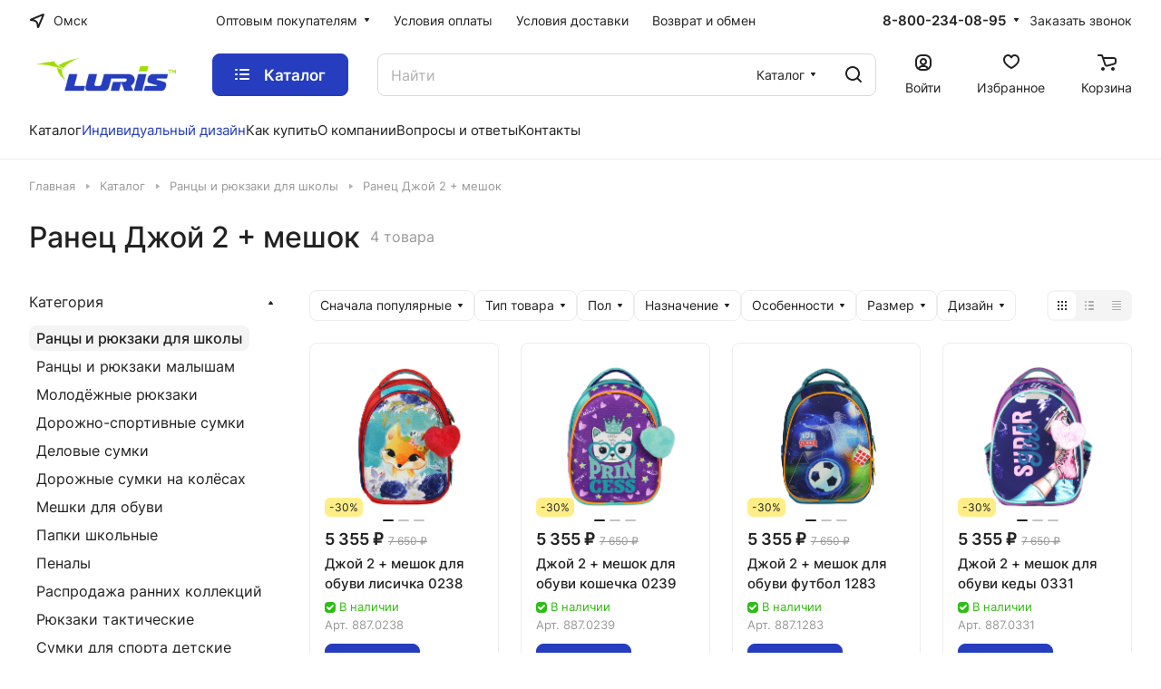

--- FILE ---
content_type: text/html; charset=UTF-8
request_url: https://khimki.luris.ru/catalog/rantsy_dlya_shkoly/ranets_dzhoy_2_meshok/
body_size: 26711
content:
<!DOCTYPE html>
<html xmlns="http://www.w3.org/1999/xhtml" xml:lang="ru" lang="ru" class="  " >
	<head>
		<title>Ранцы и рюкзаки школьные - купить в интернет-магазине оптом и в розницу от производителя Luris в Омске</title>
		<meta name="viewport" content="initial-scale=1.0, width=device-width" />
		<meta name="HandheldFriendly" content="true" />
		<meta name="yes" content="yes" />
		<meta name="apple-mobile-web-app-status-bar-style" content="black" />
		<meta name="SKYPE_TOOLBAR" content="SKYPE_TOOLBAR_PARSER_COMPATIBLE" />
		<meta http-equiv="Content-Type" content="text/html; charset=UTF-8" />
<meta name="keywords" content="Ранец Джой 2 + мешок" />
<meta name="description" content="Ранец Джой 2 + мешок. Прямые продажи от Российского производителя Luris в Омске. С доставкой по России. " />
<link href="/bitrix/js/ui/design-tokens/dist/ui.design-tokens.min.css?173233583423463"  rel="stylesheet" />
<link href="/bitrix/js/ui/fonts/opensans/ui.font.opensans.min.css?17323358332320"  rel="stylesheet" />
<link href="/bitrix/js/main/popup/dist/main.popup.bundle.min.css?175906227828056"  rel="stylesheet" />
<link href="/bitrix/cache/css/s1/aspro-lite/page_495878b175e960c57a4bbc057a8c490b/page_495878b175e960c57a4bbc057a8c490b_v1.css?176814411220209"  rel="stylesheet" />
<link href="/bitrix/cache/css/s1/aspro-lite/default_afd7547f33fd8ac108e241d31bbe05f3/default_afd7547f33fd8ac108e241d31bbe05f3_v1.css?17681440913039"  rel="stylesheet" />
<link href="/bitrix/cache/css/s1/aspro-lite/default_e9d283930af10c279a599a3fbd2add34/default_e9d283930af10c279a599a3fbd2add34_v1.css?17681441123281"  rel="stylesheet" />
<link href="/bitrix/cache/css/s1/aspro-lite/default_02c7260ee4bbd2a1367e150881c333f7/default_02c7260ee4bbd2a1367e150881c333f7_v1.css?176814411214918"  rel="stylesheet" />
<link href="/bitrix/cache/css/s1/aspro-lite/default_81a0280bf222e5bd146d4279e1eb38d2/default_81a0280bf222e5bd146d4279e1eb38d2_v1.css?176814409125035"  rel="stylesheet" />
<link href="/bitrix/cache/css/s1/aspro-lite/default_42a007a0a72cc6b34aafb54c4488e48f/default_42a007a0a72cc6b34aafb54c4488e48f_v1.css?17681440912156"  rel="stylesheet" />
<link href="/bitrix/cache/css/s1/aspro-lite/template_6cfb1ffce4e5e77db86d2bfce794c8e4/template_6cfb1ffce4e5e77db86d2bfce794c8e4_v1.css?1768170210340854"  data-template-style="true" rel="stylesheet" />
<script>if(!window.BX)window.BX={};if(!window.BX.message)window.BX.message=function(mess){if(typeof mess==='object'){for(let i in mess) {BX.message[i]=mess[i];} return true;}};</script>
<script>(window.BX||top.BX).message({"ADD_BASKET_PROPS_TITLE":"Выберите свойства, добавляемые в корзину","ADD_BASKET_PROPS_BUTTON_TITLE":"Выбрать"});</script>
<script>(window.BX||top.BX).message({"NOTICE_ADDED2CART":"В корзине","NOTICE_CLOSE":"Закрыть","NOTICE_MORE":"и ещё #COUNT# #PRODUCTS#","NOTICE_PRODUCT0":"товаров","NOTICE_PRODUCT1":"товар","NOTICE_PRODUCT2":"товара","NOTICE_ERROR":"Ошибка","NOTICE_REQUEST_ERROR":"Ошибка запроса","NOTICE_AUTHORIZED":"Вы успешно авторизовались","NOTICE_ADDED2COMPARE":"В сравнении","NOTICE_ADDED2FAVORITE":"В избранном","NOTICE_ADDED2SUBSCRIBE":"Вы подписались","NOTICE_REMOVED_FROM_COMPARE":"Удалено из сравнения","NOTICE_REMOVED_FROM_FAVORITE":"Удалено из избранного","NOTICE_REMOVED_FROM_SUBSCRIBE":"Удалено из подписки"});</script>
<script>(window.BX||top.BX).message({"JS_CORE_LOADING":"Загрузка...","JS_CORE_NO_DATA":"- Нет данных -","JS_CORE_WINDOW_CLOSE":"Закрыть","JS_CORE_WINDOW_EXPAND":"Развернуть","JS_CORE_WINDOW_NARROW":"Свернуть в окно","JS_CORE_WINDOW_SAVE":"Сохранить","JS_CORE_WINDOW_CANCEL":"Отменить","JS_CORE_WINDOW_CONTINUE":"Продолжить","JS_CORE_H":"ч","JS_CORE_M":"м","JS_CORE_S":"с","JSADM_AI_HIDE_EXTRA":"Скрыть лишние","JSADM_AI_ALL_NOTIF":"Показать все","JSADM_AUTH_REQ":"Требуется авторизация!","JS_CORE_WINDOW_AUTH":"Войти","JS_CORE_IMAGE_FULL":"Полный размер"});</script>

<script src="/bitrix/js/main/core/core.min.js?1759062383229643"></script>

<script>BX.Runtime.registerExtension({"name":"main.core","namespace":"BX","loaded":true});</script>
<script>BX.setJSList(["\/bitrix\/js\/main\/core\/core_ajax.js","\/bitrix\/js\/main\/core\/core_promise.js","\/bitrix\/js\/main\/polyfill\/promise\/js\/promise.js","\/bitrix\/js\/main\/loadext\/loadext.js","\/bitrix\/js\/main\/loadext\/extension.js","\/bitrix\/js\/main\/polyfill\/promise\/js\/promise.js","\/bitrix\/js\/main\/polyfill\/find\/js\/find.js","\/bitrix\/js\/main\/polyfill\/includes\/js\/includes.js","\/bitrix\/js\/main\/polyfill\/matches\/js\/matches.js","\/bitrix\/js\/ui\/polyfill\/closest\/js\/closest.js","\/bitrix\/js\/main\/polyfill\/fill\/main.polyfill.fill.js","\/bitrix\/js\/main\/polyfill\/find\/js\/find.js","\/bitrix\/js\/main\/polyfill\/matches\/js\/matches.js","\/bitrix\/js\/main\/polyfill\/core\/dist\/polyfill.bundle.js","\/bitrix\/js\/main\/core\/core.js","\/bitrix\/js\/main\/polyfill\/intersectionobserver\/js\/intersectionobserver.js","\/bitrix\/js\/main\/lazyload\/dist\/lazyload.bundle.js","\/bitrix\/js\/main\/polyfill\/core\/dist\/polyfill.bundle.js","\/bitrix\/js\/main\/parambag\/dist\/parambag.bundle.js"]);
</script>
<script>(window.BX||top.BX).message({"CT_BST_SEARCH_BUTTON2":"Найти","SEARCH_IN_SITE_FULL":"По всему сайту","SEARCH_IN_SITE":"Везде","SEARCH_IN_CATALOG_FULL":"По каталогу","SEARCH_IN_CATALOG":"Каталог"});</script>
<script>BX.Runtime.registerExtension({"name":"aspro_searchtitle","namespace":"window","loaded":true});</script>
<script>BX.Runtime.registerExtension({"name":"aspro_drag_scroll","namespace":"window","loaded":true});</script>
<script>BX.Runtime.registerExtension({"name":"aspro_alphanumeric","namespace":"window","loaded":true});</script>
<script>BX.Runtime.registerExtension({"name":"aspro_toggle_panel","namespace":"window","loaded":true});</script>
<script>BX.Runtime.registerExtension({"name":"ui.design-tokens","namespace":"window","loaded":true});</script>
<script>BX.Runtime.registerExtension({"name":"ui.fonts.opensans","namespace":"window","loaded":true});</script>
<script>BX.Runtime.registerExtension({"name":"main.popup","namespace":"BX.Main","loaded":true});</script>
<script>BX.Runtime.registerExtension({"name":"popup","namespace":"window","loaded":true});</script>
<script>BX.Runtime.registerExtension({"name":"aspro_catalog","namespace":"window","loaded":true});</script>
<script>BX.Runtime.registerExtension({"name":"aspro_catalog_block","namespace":"window","loaded":true});</script>
<script>BX.Runtime.registerExtension({"name":"aspro_select_offer_load","namespace":"window","loaded":true});</script>
<script>BX.Runtime.registerExtension({"name":"aspro_countdown","namespace":"window","loaded":true});</script>
<script>BX.Runtime.registerExtension({"name":"aspro_filter_panel","namespace":"window","loaded":true});</script>
<script>BX.Runtime.registerExtension({"name":"aspro_smart_filter.ui","namespace":"window","loaded":true});</script>
<script>BX.Runtime.registerExtension({"name":"aspro_animate","namespace":"window","loaded":true});</script>
<script>BX.Runtime.registerExtension({"name":"aspro_smart_filter","namespace":"window","loaded":true});</script>
<script>BX.Runtime.registerExtension({"name":"ls","namespace":"window","loaded":true});</script>
<script>BX.Runtime.registerExtension({"name":"aspro_viewed","namespace":"window","loaded":true});</script>
<script>BX.Runtime.registerExtension({"name":"aspro_swiper_init","namespace":"window","loaded":true});</script>
<script>BX.Runtime.registerExtension({"name":"aspro_swiper","namespace":"window","loaded":true});</script>
<script>BX.Runtime.registerExtension({"name":"aspro_prices","namespace":"window","loaded":true});</script>
<script>BX.Runtime.registerExtension({"name":"aspro_stickers","namespace":"window","loaded":true});</script>
<script>(window.BX||top.BX).message({"LANGUAGE_ID":"ru","FORMAT_DATE":"DD.MM.YYYY","FORMAT_DATETIME":"DD.MM.YYYY HH:MI:SS","COOKIE_PREFIX":"BITRIX_SM","SERVER_TZ_OFFSET":"10800","UTF_MODE":"Y","SITE_ID":"s1","SITE_DIR":"\/","USER_ID":"","SERVER_TIME":1768986275,"USER_TZ_OFFSET":0,"USER_TZ_AUTO":"Y","bitrix_sessid":"40bc55951fb8b22aae282d1a285a619d"});</script>


<script src="/bitrix/js/main/ajax.min.js?173233583322194"></script>
<script src="/bitrix/js/main/popup/dist/main.popup.bundle.min.js?176517242767480"></script>
<script src="/bitrix/js/main/core/core_ls.min.js?17391654552683"></script>
<script>BX.setJSList(["\/bitrix\/templates\/aspro-lite\/js\/jquery.history.js","\/bitrix\/templates\/aspro-lite\/js\/mobile.min.js","\/bitrix\/templates\/aspro-lite\/js\/smart-filter.min.js","\/bitrix\/templates\/aspro-lite\/js\/observer.js","\/bitrix\/templates\/aspro-lite\/vendor\/bootstrap.js","\/bitrix\/templates\/aspro-lite\/vendor\/jquery.cookie.js","\/bitrix\/templates\/aspro-lite\/vendor\/jquery.validate.min.js","\/bitrix\/templates\/aspro-lite\/vendor\/js\/ripple.js","\/bitrix\/templates\/aspro-lite\/js\/detectmobilebrowser.js","\/bitrix\/templates\/aspro-lite\/js\/matchMedia.js","\/bitrix\/templates\/aspro-lite\/js\/jquery.actual.min.js","\/bitrix\/templates\/aspro-lite\/js\/jquery-ui.min.js","\/bitrix\/templates\/aspro-lite\/js\/jqModal.js","\/bitrix\/templates\/aspro-lite\/js\/scrollTabs.js","\/bitrix\/templates\/aspro-lite\/js\/blocks\/controls.js","\/bitrix\/templates\/aspro-lite\/js\/blocks\/dropdown-product.js","\/bitrix\/templates\/aspro-lite\/js\/blocks\/hint.js","\/bitrix\/templates\/aspro-lite\/js\/blocks\/tabs-history.js","\/bitrix\/templates\/aspro-lite\/js\/general.js","\/bitrix\/templates\/aspro-lite\/js\/custom.js","\/bitrix\/templates\/aspro-lite\/js\/metrika.goals.min.js","\/bitrix\/templates\/aspro-lite\/js\/logo.min.js","\/bitrix\/templates\/aspro-lite\/js\/item-action.min.js","\/bitrix\/templates\/aspro-lite\/js\/notice.min.js","\/bitrix\/templates\/aspro-lite\/js\/scroll_to_top.min.js","\/bitrix\/templates\/aspro-lite\/js\/conditional\/regions.min.js","\/bitrix\/templates\/aspro-lite\/components\/bitrix\/menu\/header\/script.js","\/bitrix\/components\/bitrix\/search.title\/script.js","\/bitrix\/templates\/aspro-lite\/components\/bitrix\/search.title\/corp\/script.js","\/bitrix\/templates\/aspro-lite\/js\/searchtitle.min.js","\/bitrix\/templates\/aspro-lite\/js\/dragscroll.min.js","\/bitrix\/templates\/aspro-lite\/components\/bitrix\/menu\/left\/script.js","\/bitrix\/templates\/aspro-lite\/components\/bitrix\/menu\/bottom\/script.js","\/bitrix\/components\/aspro\/marketing.popup.lite\/templates\/.default\/script.js","\/bitrix\/templates\/aspro-lite\/js\/jquery.inputmask.bundle.min.js","\/bitrix\/components\/aspro\/regionality.list.lite\/templates\/popup_regions_small\/script.js","\/bitrix\/templates\/aspro-lite\/js\/phones.js","\/bitrix\/templates\/aspro-lite\/components\/bitrix\/catalog.smart.filter\/main_compact\/script.js","\/bitrix\/templates\/aspro-lite\/js\/jquery.alphanumeric.min.js","\/bitrix\/templates\/aspro-lite\/components\/bitrix\/catalog.section\/catalog_block\/script.js","\/bitrix\/templates\/aspro-lite\/js\/select_offer_load.min.js","\/bitrix\/templates\/aspro-lite\/vendor\/js\/jquery.plugin.min.js","\/bitrix\/templates\/aspro-lite\/vendor\/js\/countdown\/jquery.countdown.min.js","\/bitrix\/templates\/aspro-lite\/vendor\/js\/countdown\/jquery.countdown-ru.js","\/bitrix\/templates\/aspro-lite\/js\/conditional\/countdown.min.js","\/bitrix\/components\/aspro\/catalog.viewed.lite\/templates\/main\/script.js","\/bitrix\/templates\/aspro-lite\/js\/viewed.min.js","\/bitrix\/templates\/aspro-lite\/js\/slider.swiper.min.js","\/bitrix\/templates\/aspro-lite\/vendor\/js\/carousel\/swiper\/swiper-bundle.min.js"]);</script>
<script>BX.setCSSList(["\/bitrix\/templates\/aspro-lite\/components\/bitrix\/catalog\/main\/style.css","\/bitrix\/templates\/aspro-lite\/css\/filter-panel.min.css","\/bitrix\/templates\/aspro-lite\/css\/smart-filter.min.css","\/bitrix\/templates\/aspro-lite\/css\/animation\/animation_ext.min.css","\/bitrix\/templates\/aspro-lite\/css\/fonts\/inter\/css\/inter.min.css","\/bitrix\/templates\/aspro-lite\/css\/bootstrap.css","\/bitrix\/templates\/aspro-lite\/css\/theme-elements.min.css","\/bitrix\/templates\/aspro-lite\/vendor\/css\/ripple.css","\/bitrix\/templates\/aspro-lite\/css\/buttons.css","\/bitrix\/templates\/aspro-lite\/css\/svg.css","\/bitrix\/templates\/aspro-lite\/css\/header.css","\/bitrix\/templates\/aspro-lite\/css\/footer.css","\/bitrix\/templates\/aspro-lite\/css\/mobile-header.css","\/bitrix\/templates\/aspro-lite\/css\/mobile-menu.css","\/bitrix\/templates\/aspro-lite\/css\/header-fixed.css","\/bitrix\/templates\/aspro-lite\/css\/page-title-breadcrumb-pagination.css","\/bitrix\/templates\/aspro-lite\/css\/social-icons.css","\/bitrix\/templates\/aspro-lite\/css\/left-menu.css","\/bitrix\/templates\/aspro-lite\/css\/tabs.css","\/bitrix\/templates\/aspro-lite\/css\/bg-banner.css","\/bitrix\/templates\/aspro-lite\/css\/item-views.css","\/bitrix\/templates\/aspro-lite\/css\/blocks\/countdown.css","\/bitrix\/templates\/aspro-lite\/css\/blocks\/cross.css","\/bitrix\/templates\/aspro-lite\/css\/blocks\/dark-light-theme.css","\/bitrix\/templates\/aspro-lite\/css\/blocks\/flexbox.css","\/bitrix\/templates\/aspro-lite\/css\/blocks\/grid-list.css","\/bitrix\/templates\/aspro-lite\/css\/blocks\/gutters.css","\/bitrix\/templates\/aspro-lite\/css\/blocks\/hint.css","\/bitrix\/templates\/aspro-lite\/css\/blocks\/images.css","\/bitrix\/templates\/aspro-lite\/css\/blocks\/line-block.css","\/bitrix\/templates\/aspro-lite\/css\/blocks\/mobile-scrolled.css","\/bitrix\/templates\/aspro-lite\/css\/blocks\/popup.css","\/bitrix\/templates\/aspro-lite\/css\/blocks\/prices.css","\/bitrix\/templates\/aspro-lite\/css\/blocks\/scroller.css","\/bitrix\/templates\/aspro-lite\/css\/blocks\/social-list.css","\/bitrix\/templates\/aspro-lite\/css\/blocks\/sticker.css","\/bitrix\/templates\/aspro-lite\/css\/blocks\/sticky.css","\/bitrix\/templates\/.default\/ajax\/ajax.css","\/bitrix\/templates\/aspro-lite\/css\/item-action.min.css","\/bitrix\/templates\/aspro-lite\/css\/notice.min.css","\/bitrix\/templates\/aspro-lite\/css\/scroll_to_top.min.css","\/bitrix\/templates\/aspro-lite\/css\/regions.min.css","\/bitrix\/templates\/aspro-lite\/components\/bitrix\/menu\/header\/style.css","\/bitrix\/templates\/aspro-lite\/components\/bitrix\/search.title\/corp\/style.css","\/bitrix\/templates\/aspro-lite\/css\/dragscroll.min.css","\/bitrix\/templates\/aspro-lite\/components\/bitrix\/breadcrumb\/main\/style.css","\/bitrix\/templates\/aspro-lite\/components\/bitrix\/menu\/bottom\/style.css","\/bitrix\/components\/aspro\/marketing.popup.lite\/templates\/.default\/style.css","\/bitrix\/templates\/aspro-lite\/styles.css","\/bitrix\/templates\/aspro-lite\/template_styles.css","\/bitrix\/templates\/aspro-lite\/css\/form.css","\/bitrix\/templates\/aspro-lite\/css\/colored.css","\/bitrix\/templates\/aspro-lite\/css\/responsive.css","\/bitrix\/templates\/aspro-lite\/css\/custom.css","\/bitrix\/templates\/aspro-lite\/css\/chip.min.css","\/bitrix\/templates\/aspro-lite\/css\/dropdown-select.min.css","\/bitrix\/templates\/aspro-lite\/components\/bitrix\/catalog.smart.filter\/main_compact\/style.css","\/bitrix\/templates\/aspro-lite\/css\/toggle-panel.min.css","\/bitrix\/templates\/aspro-lite\/components\/bitrix\/catalog.section\/catalog_block\/style.css","\/bitrix\/templates\/aspro-lite\/css\/catalog.min.css","\/bitrix\/templates\/aspro-lite\/css\/catalog-block.min.css","\/bitrix\/templates\/aspro-lite\/css\/conditional\/countdown.min.css","\/bitrix\/components\/aspro\/catalog.viewed.lite\/templates\/main\/style.css","\/bitrix\/templates\/aspro-lite\/vendor\/css\/carousel\/swiper\/swiper-bundle.min.css","\/bitrix\/templates\/aspro-lite\/css\/slider.swiper.min.css","\/bitrix\/templates\/aspro-lite\/css\/slider.min.css","\/bitrix\/templates\/aspro-lite\/css\/blocks\/prices.min.css","\/bitrix\/templates\/aspro-lite\/css\/blocks\/sticker.min.css","\/bitrix\/templates\/aspro-lite\/css\/bottom-icons-panel.css"]);</script>
<script>BX.message({'JS_REQUIRED':'Заполните это поле!','JS_FORMAT':'Неверный формат!','JS_FILE_EXT':'Недопустимое расширение файла!','JS_PASSWORD_COPY':'Пароли не совпадают!','JS_PASSWORD_LENGTH':'Минимум 6 символов!','JS_ERROR':'Неверно заполнено поле!','JS_FILE_SIZE':'Максимальный размер 5мб!','JS_FILE_BUTTON_NAME':'Выберите файл','JS_FILE_DEFAULT':'Файл не найден','JS_DATE':'Некорректная дата!','JS_DATETIME':'Некорректная дата/время!','JS_REQUIRED_LICENSES':'Согласитесь с условиями','JS_REQUIRED_OFFER':'Согласитесь с условиями','JS_INVALID_NUMBER':'Неверный номер','JS_INVALID_COUNTRY_CODE':'Неверный код страны','JS_TOO_SHORT':'Номер слишком короткий','JS_TOO_LONG':'Номер слишком длинный','S_CALLBACK':'Заказать звонок','S_QUESTION':'Задать вопрос','S_ASK_QUESTION':'Задать вопрос','S_FEEDBACK':'Оставить отзыв','ERROR_INCLUDE_MODULE_DIGITAL_TITLE':'Ошибка подключения модуля &laquo;Аспро: ЛайтШоп&raquo;','ERROR_INCLUDE_MODULE_DIGITAL_TEXT':'Ошибка подключения модуля &laquo;Аспро: ЛайтШоп&raquo;.<br />Пожалуйста установите модуль и повторите попытку','S_SERVICES':'Наши услуги','S_SERVICES_SHORT':'Услуги','S_TO_ALL_SERVICES':'Все услуги','S_CATALOG':'Каталог товаров','S_CATALOG_SHORT':'Каталог','S_TO_ALL_CATALOG':'Весь каталог','S_CATALOG_FAVORITES':'Наши товары','S_CATALOG_FAVORITES_SHORT':'Товары','S_NEWS':'Новости','S_TO_ALL_NEWS':'Все новости','S_COMPANY':'О компании','S_OTHER':'Прочее','S_CONTENT':'Контент','T_JS_ARTICLE':'Артикул: ','T_JS_NAME':'Наименование: ','T_JS_PRICE':'Цена: ','T_JS_QUANTITY':'Количество: ','T_JS_SUMM':'Сумма: ','FANCY_CLOSE':'Закрыть','FANCY_NEXT':'Вперед','FANCY_PREV':'Назад','CUSTOM_COLOR_CHOOSE':'Выбрать','CUSTOM_COLOR_CANCEL':'Отмена','S_MOBILE_MENU':'Меню','DIGITAL_T_MENU_BACK':'Назад','DIGITAL_T_MENU_CALLBACK':'Обратная связь','DIGITAL_T_MENU_CONTACTS_TITLE':'Будьте на связи','TITLE_BASKET':'В корзине товаров на #SUMM#','BASKET_SUMM':'#SUMM#','EMPTY_BASKET':'Корзина пуста','TITLE_BASKET_EMPTY':'Корзина пуста','BASKET':'Корзина','SEARCH_TITLE':'Поиск','SOCIAL_TITLE':'Оставайтесь на связи','LOGIN':'Войти','MY_CABINET':'Кабинет','SUBSCRIBE_TITLE':'Будьте всегда в курсе','HEADER_SCHEDULE':'Время работы','SEO_TEXT':'SEO описание','COMPANY_IMG':'Картинка компании','COMPANY_TEXT':'Описание компании','JS_RECAPTCHA_ERROR':'Пройдите проверку','JS_PROCESSING_ERROR':'Согласитесь с условиями!','CONFIG_SAVE_SUCCESS':'Настройки сохранены','CONFIG_SAVE_FAIL':'Ошибка сохранения настроек','CLEAR_FILE':'Отменить','ALL_SECTIONS_PROJECT':'Все проекты','RELOAD_PAGE':'Обновить страницу','REFRESH':'Поменять картинку','RECAPTCHA_TEXT':'Подтвердите, что вы не робот','SHOW':'Еще','HIDE':'Скрыть','FILTER_EXPAND_VALUES':'Показать все','FILTER_HIDE_VALUES':'Свернуть','COUNTDOWN_SEC':'сек','COUNTDOWN_MIN':'мин','COUNTDOWN_HOUR':'час','COUNTDOWN_DAY0':'дн','COUNTDOWN_DAY1':'дн','COUNTDOWN_DAY2':'дн','COUNTDOWN_WEAK0':'Недель','COUNTDOWN_WEAK1':'Неделя','COUNTDOWN_WEAK2':'Недели','COUNTDOWN_MONTH0':'Месяцев','COUNTDOWN_MONTH1':'Месяц','COUNTDOWN_MONTH2':'Месяца','COUNTDOWN_YEAR0':'Лет','COUNTDOWN_YEAR1':'Год','COUNTDOWN_YEAR2':'Года','COUNTDOWN_COMPACT_SEC':'с','COUNTDOWN_COMPACT_MIN':'м','COUNTDOWN_COMPACT_HOUR':'ч','COUNTDOWN_COMPACT_DAY':'д','COUNTDOWN_COMPACT_WEAK':'н','COUNTDOWN_COMPACT_MONTH':'м','COUNTDOWN_COMPACT_YEAR0':'л','COUNTDOWN_COMPACT_YEAR1':'г','BASKET_PRINT_BUTTON':'Распечатать','BASKET_CLEAR_ALL_BUTTON':'Очистить','BASKET_QUICK_ORDER_BUTTON':'Быстрый заказ','BASKET_CONTINUE_BUTTON':'Продолжить покупки','BASKET_ORDER_BUTTON':'Оформить заказ','SHARE_BUTTON':'Поделиться','BASKET_CHANGE_TITLE':'Ваш заказ','BASKET_CHANGE_LINK':'Изменить','MORE_INFO_SKU':'Купить','ITEM_ECONOMY':'Экономия','ITEM_ARTICLE':'Артикул: ','JS_FORMAT_ORDER':'имеет неверный формат','JS_BASKET_COUNT_TITLE':'В корзине товаров на SUMM','POPUP_VIDEO':'Видео','POPUP_GIFT_TEXT':'Нашли что-то особенное? Намекните другу о подарке!','ORDER_FIO_LABEL':'Ф.И.О.','ORDER_PHONE_LABEL':'Телефон','ORDER_REGISTER_BUTTON':'Регистрация','PRICES_TYPE':'Варианты цен','FILTER_HELPER_VALUES':' знач.','SHOW_MORE_SCU_MAIN':'Еще #COUNT#','SHOW_MORE_SCU_1':'предложение','SHOW_MORE_SCU_2':'предложения','SHOW_MORE_SCU_3':'предложений','PARENT_ITEM_NOT_FOUND':'Не найден основной товар для услуги в корзине. Обновите страницу и попробуйте снова.','S_FAVORITE':'Избранное','S_COMPARE':'Сравнение'})</script>
<style>html {--border-radius:8px;--theme-base-color:#253dbe;--theme-base-opacity-color:#253dbe1a;--theme-more-color:#253dbe;--theme-outer-border-radius:8px;--theme-text-transform:none;--theme-letter-spacing:normal;--theme-button-font-size:0%;--theme-button-padding-2px:0%;--theme-button-padding-1px:0%;--theme-more-color-hue:231;--theme-more-color-saturation:67%;--theme-more-color-lightness:45%;--theme-base-color-hue:231;--theme-base-color-saturation:67%;--theme-base-color-lightness:45%;--theme-lightness-hover-diff:6%;}</style>
<style>html {font-size:16px;--theme-font-family:Inter;--theme-font-title-family:var(--theme-font-family);--theme-font-title-weight:500;}</style>
<style>html {--theme-page-width: 1500px;--theme-page-width-padding: 32px}</style>

			<script src="/bitrix/templates/aspro-lite/js/app.min.js?17391655632299"></script>
			<script data-skip-moving="true" src="/bitrix/js/main/jquery/jquery-3.6.0.min.js"></script>
			<script data-skip-moving="true" src="/bitrix/templates/aspro-lite/js/speed.min.js?=1732335830"></script>
		
<link href="/bitrix/templates/aspro-lite/css/print.min.css?173233583012929" data-template-style="true" rel="stylesheet" media="print">
<script>window.lazySizesConfig = window.lazySizesConfig || {};lazySizesConfig.loadMode = 1;lazySizesConfig.expand = 200;lazySizesConfig.expFactor = 1;lazySizesConfig.hFac = 0.1;window.lazySizesConfig.loadHidden = false;</script>
<script src="/bitrix/templates/aspro-lite/vendor/lazysizes.min.js" data-skip-moving="true" defer=""></script>
<script src="/bitrix/templates/aspro-lite/vendor/ls.unveilhooks.min.js" data-skip-moving="true" defer=""></script>
<link rel="shortcut icon" href="/favicon.ico" type="image/x-icon" />
<link rel="apple-touch-icon" sizes="180x180" href="/include/apple-touch-icon.png" />
<meta property="og:title" content="Ранцы и рюкзаки школьные - купить в интернет-магазине оптом и в розницу от производителя Luris в Омске" />
<meta property="og:type" content="website" />
<meta property="og:image" content="https://khimki.luris.ru/upload/CLite/3a7/tsjaj0lxqnuqphbakrq6q0y6kk3vxe5m.webp" />
<link rel="image_src" href="https://khimki.luris.ru/upload/CLite/3a7/tsjaj0lxqnuqphbakrq6q0y6kk3vxe5m.webp"  />
<meta property="og:url" content="https://khimki.luris.ru/catalog/rantsy_dlya_shkoly/ranets_dzhoy_2_meshok/" />
<meta property="og:description" content="Ранец Джой 2 + мешок. Прямые продажи от Российского производителя Luris в Омске. С доставкой по России. " />



<script  src="/bitrix/cache/js/s1/aspro-lite/template_7630c2bcc64e7d2468a2e7e543ffd14e/template_7630c2bcc64e7d2468a2e7e543ffd14e_v1.js?1768144095366984"></script>
<script  src="/bitrix/cache/js/s1/aspro-lite/page_2bbaad9b0daf117720e2b8e1e6fd94b2/page_2bbaad9b0daf117720e2b8e1e6fd94b2_v1.js?176814411227293"></script>
<script  src="/bitrix/cache/js/s1/aspro-lite/default_cbcd40b377f79defe647cb0ef5a9985a/default_cbcd40b377f79defe647cb0ef5a9985a_v1.js?17681440911715"></script>
<script  src="/bitrix/cache/js/s1/aspro-lite/default_3d89390ab271cf5b43e749c23f925d2e/default_3d89390ab271cf5b43e749c23f925d2e_v1.js?17681440911114"></script>
<script  src="/bitrix/cache/js/s1/aspro-lite/default_bbd5d6b3e1649052f021d6e5a6b59f1e/default_bbd5d6b3e1649052f021d6e5a6b59f1e_v1.js?176814411227723"></script>
<script  src="/bitrix/cache/js/s1/aspro-lite/default_a02fb3ed282ded927a9d31f73da3f0ea/default_a02fb3ed282ded927a9d31f73da3f0ea_v1.js?176814411232803"></script>
<script  src="/bitrix/cache/js/s1/aspro-lite/default_9b94d50532d6061549f93225ca4ff6d5/default_9b94d50532d6061549f93225ca4ff6d5_v1.js?1768144091166452"></script>

				<style>html {--header-height:184px;}</style>
	
<meta name="yandex-verification" content="2d8f8ef3a400d4f6" />
<meta name="google-site-verification" content="S8gaGWIoPyCUoqLdGoByXe7K7l2f1xRvKFhJaAwQDZ8" />	<meta name="yandex-verification" content="2127a5786739bbca" />
	<meta name="yandex-verification" content="64c52bfcb30a167b" />
	<meta name="google-site-verification" content="rd8QO38WR6Guwx2yh8EvPOF9MEAnaAGvR98nxF2T42o" />
	<meta name="yandex-verification" content="ac89a456d5e5cd9d" />
	<meta name="google-site-verification" content="-5Yb_WxymzYLNUjuJZye4TnEh0rcqFQ5Tbo09y9cnPU" />
		<script data-skip-moving="true" src="/bitrix/templates/aspro-lite/js/seo.js" async></script>
	
	<script>
		! function() {
			var t = document.createElement("script");
			t.type = "text/javascript", t.async = !0, t.src = "https://vk.com/js/api/openapi.js?168", t.onload = function() {
				VK.Retargeting.Init("VK-RTRG-879821-9EqT7"), VK.Retargeting.Hit()
			}, document.head.appendChild(t)
		}();
	</script>

	<!-- Yandex.Metrika counter -->
	<script>
		(function(m, e, t, r, i, k, a) {
			m[i] = m[i] || function() {
				(m[i].a = m[i].a || []).push(arguments)
			};
			m[i].l = 1 * new Date();
			k = e.createElement(t), a = e.getElementsByTagName(t)[0], k.async = 1, k.src = r, a.parentNode.insertBefore(k, a)
		})
		(window, document, "script", "https://mc.yandex.ru/metrika/tag.js", "ym");

		ym(21826894, "init", {
			clickmap: true,
			trackLinks: true,
			accurateTrackBounce: true,
			ecommerce: "dataLayer"
		});
	</script>
	<!-- /Yandex.Metrika counter -->

	    <script >
   (function(m,e,t,r,i,k,a){m[i]=m[i]||function(){(m[i].a=m[i].a||[]).push(arguments)};
   m[i].l=1*new Date();
   for (var j = 0; j < document.scripts.length; j++) {if (document.scripts[j].src === r) { return; }}
   k=e.createElement(t),a=e.getElementsByTagName(t)[0],k.async=1,k.src=r,a.parentNode.insertBefore(k,a)})
   (window, document, "script", "https://mc.yandex.ru/metrika/tag.js", "ym");

   ym(98607031, "init", {
        clickmap:true,
        trackLinks:true,
        accurateTrackBounce:true,
        webvisor:true
   });

	
</script>
<noscript><div><img class="lazyload "  src="[data-uri]" data-src="https://mc.yandex.ru/watch/<?= $yandexCounter ?>" style="position:absolute; left:-9999px;" alt="" /></div></noscript>
<!-- /Yandex.Metrika counter -->
    <!-- Google Tag Manager -->
<script>(function(w,d,s,l,i){w[l]=w[l]||[];w[l].push({'gtm.start':
new Date().getTime(),event:'gtm.js'});var f=d.getElementsByTagName(s)[0],
j=d.createElement(s),dl=l!='dataLayer'?'&l='+l:'';j.async=true;j.src=
'https://www.googletagmanager.com/gtm.js?id='+i+dl;f.parentNode.insertBefore(j,f);
})(window,document,'script','dataLayer','GTM-TSJTD9PJ');</script>
<!-- End Google Tag Manager -->
	</head>
	<body class=" site_s1   side_left hide_menu_page region_confirm_normal header_fill_ fixed_y mfixed_y mfixed_view_always title_position_left mmenu_leftside mheader-v1 footer-v1 fill_bg_ header-v3 title-v1 bottom-icons-panel_y with_order with_cabinet with_phones theme-light" id="main" data-site="/">
		<div class="bx_areas"></div>

		
		<div id="panel"></div>


														<script data-skip-moving="true">
			var solutionName = 'arLiteOptions';
			var arAsproOptions = window[solutionName] = ({});
			var arAsproCounters = {};
			var arBasketItems = {};
		</script>
		<script src="/bitrix/templates/aspro-lite/js/setTheme.php?site_id=s1&site_dir=/" data-skip-moving="true"></script>
		<script>

		if(arAsproOptions.SITE_ADDRESS){
			arAsproOptions.SITE_ADDRESS = arAsproOptions.SITE_ADDRESS.replace(/'/g, "");
		}

		window.basketJSParams = window.basketJSParams || [];
				BX.message({'MIN_ORDER_PRICE_TEXT':'','LICENSES_TEXT':'Продолжая, вы соглашаетесь с <a href=\"/include/licenses_detail.php\" target=\"_blank\">политикой конфиденциальности<\/a>','OFFER_TEXT':'Продолжая, вы соглашаетесь с <a href=\"/include/offer_detail.php\" target=\"_blank\">публичной офертой<\/a>','LICENSES_OFFER_TEXT':'Продолжая, вы соглашаетесь с <a href=\"/include/licenses_detail.php\" target=\"_blank\">политикой конфиденциальности<\/a> и с <a href=\"/include/offer_detail.php\" target=\"_blank\">публичной офертой<\/a>'});
		arAsproOptions.PAGES.FRONT_PAGE = window[solutionName].PAGES.FRONT_PAGE = "";
		arAsproOptions.PAGES.BASKET_PAGE = window[solutionName].PAGES.BASKET_PAGE = "";
		arAsproOptions.PAGES.ORDER_PAGE = window[solutionName].PAGES.ORDER_PAGE = "";
		arAsproOptions.PAGES.PERSONAL_PAGE = window[solutionName].PAGES.PERSONAL_PAGE = "";
		arAsproOptions.PAGES.CATALOG_PAGE = window[solutionName].PAGES.CATALOG_PAGE = "1";
		</script>
		<!--'start_frame_cache_options-block'-->			<script>
			var arAsproCounters = {'BASKET':{'ITEMS':[],'COUNT':'0','TITLE':'Корзина пуста'},'DELAY':{'ITEMS':[],'COUNT':'0'},'NOT_AVAILABLE':{'ITEMS':[],'COUNT':'0'},'COMPARE':{'ITEMS':[],'COUNT':'0','TITLE':'Список сравниваемых элементов'},'FAVORITE':{'ITEMS':[],'COUNT':'0','TITLE':'Избранные товары'},'SUBSCRIBE':{'ITEMS':[],'COUNT':'0','TITLE':'Подписка на товары'}};
			</script>
			<!--'end_frame_cache_options-block'-->
		<div class="body  hover_">
			<div class="body_media"></div>

						<div class="headers-container">				
				<div class="title-v1" data-ajax-block="HEADER" data-ajax-callback="headerInit">
										
<header class="header_3 header header--with_regions header--narrow ">
	<div class="header__inner  header__inner--no-pt">

		
		<div class="header__top-part " data-ajax-load-block="HEADER_TOP_PART">
							<div class="maxwidth-theme">
							
			<div class="header__top-inner">

														<div class="header__top-item icon-block--with_icon">
						<!--'start_frame_cache_header-regionality-block1'-->							<div class="regions dropdown-select" title="Область">
			<div class="regions__chooser dropdown-select__title fill-theme-parent light-opacity-hover color-theme-hover js_city_chooser animate-load" data-event="jqm" data-name="city_chooser_small" data-param-url="%2Fcatalog%2Frantsy_dlya_shkoly%2Franets_dzhoy_2_meshok%2F" data-param-form_id="city_chooser">
				<i class="svg inline region dropdown-select__icon-left fill-theme-target banner-light-icon-fill fill-dark-light-block inline " aria-hidden="true"><svg width="17" height="16" ><use xlink:href="/bitrix/templates/aspro-lite/images/svg/header_icons.svg?1732335830#region-17-16"></use></svg></i>									<span class="regions__name color-theme-hover font_14 banner-light-text menu-light-text">Омск</span>
							</div>
					</div>
	
		<!--'end_frame_cache_header-regionality-block1'-->					</div>
				
								<div class="header__top-item header-menu header-menu--long dotted-flex-1 hide-dotted">
					<nav class="mega-menu sliced">
							<div class="catalog_icons_">
		<div class="header-menu__wrapper">
											<div class="header-menu__item unvisible header-menu__item--first  header-menu__item--dropdown">
					<a class="header-menu__link header-menu__link--top-level light-opacity-hover fill-theme-hover banner-light-text dark_link  " href="/help/opt/">
												<span class="header-menu__title font_14">
							Оптовым покупателям						</span>
													<i class="svg inline  header-menu__wide-submenu-right-arrow fill-dark-light-block banner-light-icon-fill inline " aria-hidden="true"><svg width="7" height="5" ><use xlink:href="/bitrix/templates/aspro-lite/images/svg/arrows.svg?1732335830#down-7-5"></use></svg></i>											</a>
																<div class="header-menu__dropdown-menu dropdown-menu-wrapper dropdown-menu-wrapper--visible dropdown-menu-wrapper--woffset">
							<div class="dropdown-menu-inner rounded-x ">

								
								
								
								<ul class="header-menu__dropdown-menu-inner ">
																																								<li class="header-menu__dropdown-item  count_ ">
												<a class="font_15 dropdown-menu-item dark_link fill-dark-light-block " href="/help/opt/dorozhnye-sumki/">
													Дорожные сумки																									</a>
																							</li>
																																																		<li class="header-menu__dropdown-item  count_ ">
												<a class="font_15 dropdown-menu-item dark_link fill-dark-light-block " href="/help/opt/sportivnye-sumki.php">
													Спортивные сумки																									</a>
																							</li>
																																																		<li class="header-menu__dropdown-item  count_ ">
												<a class="font_15 dropdown-menu-item dark_link fill-dark-light-block " href="/help/opt/dorozhnye_sumki_na_kolyesakh">
													Дорожные сумки на колесах																									</a>
																							</li>
																																																		<li class="header-menu__dropdown-item  count_ ">
												<a class="font_15 dropdown-menu-item dark_link fill-dark-light-block " href="/help/opt/ryukzaki-dlya-shkoly/">
													Рюкзаки для школы																									</a>
																							</li>
																																																		<li class="header-menu__dropdown-item  count_ ">
												<a class="font_15 dropdown-menu-item dark_link fill-dark-light-block " href="/help/opt/ryukzaki-malysham-optom/">
													Рюкзаки малышам																									</a>
																							</li>
																																																		<li class="header-menu__dropdown-item  count_ ">
												<a class="font_15 dropdown-menu-item dark_link fill-dark-light-block " href="/help/opt/molodezhnye-ryukzaki/">
													Молодежные рюкзаки																									</a>
																							</li>
																																																		<li class="header-menu__dropdown-item  count_ ">
												<a class="font_15 dropdown-menu-item dark_link fill-dark-light-block " href="/help/opt/delovye-sumki-optom/">
													Деловые сумки																									</a>
																							</li>
																																																		<li class="header-menu__dropdown-item  count_ ">
												<a class="font_15 dropdown-menu-item dark_link fill-dark-light-block " href="/help/opt/meshki-dlya-obuvi-optom/">
													Мешки для обуви																									</a>
																							</li>
																																																		<li class="header-menu__dropdown-item  count_ ">
												<a class="font_15 dropdown-menu-item dark_link fill-dark-light-block " href="/help/opt/papki-shkolnye-optom/">
													Папки школьные																									</a>
																							</li>
																																																		<li class="header-menu__dropdown-item  count_ ">
												<a class="font_15 dropdown-menu-item dark_link fill-dark-light-block " href="/help/opt/penaly-optom/">
													Пеналы																									</a>
																							</li>
																																																		<li class="header-menu__dropdown-item  count_ ">
												<a class="font_15 dropdown-menu-item dark_link fill-dark-light-block " href="/help/opt/ryukzaki-takticheskie-optom/">
													Рюкзаки тактические																									</a>
																							</li>
																																																		<li class="header-menu__dropdown-item  count_ ">
												<a class="font_15 dropdown-menu-item dark_link fill-dark-light-block " href="/help/opt/sumki-dlya-sporta-detskie-optom/">
													Сумки для спорта детские																									</a>
																							</li>
																																																		<li class="header-menu__dropdown-item  count_ ">
												<a class="font_15 dropdown-menu-item dark_link fill-dark-light-block " href="/help/opt/sumki-s-nadpisyu-rossiya-optom/">
													Сумки с надписью «Россия»																									</a>
																							</li>
																																																		<li class="header-menu__dropdown-item  count_ ">
												<a class="font_15 dropdown-menu-item dark_link fill-dark-light-block " href="/help/opt/sumki-khozyaystvennye-optom/">
													Сумки хозяйственные																									</a>
																							</li>
																																																		<li class="header-menu__dropdown-item  count_ ">
												<a class="font_15 dropdown-menu-item dark_link fill-dark-light-block " href="/help/opt/shoppery-optom/">
													Шопперы																									</a>
																							</li>
																											</ul>

																							</div>
						</div>
														</div>
															<div class="header-menu__item unvisible   ">
					<a class="header-menu__link header-menu__link--top-level light-opacity-hover fill-theme-hover banner-light-text dark_link  " href="/help/payment/">
												<span class="header-menu__title font_14">
							Условия оплаты						</span>
											</a>
																			</div>
															<div class="header-menu__item unvisible   ">
					<a class="header-menu__link header-menu__link--top-level light-opacity-hover fill-theme-hover banner-light-text dark_link  " href="/help/delivery/">
												<span class="header-menu__title font_14">
							Условия доставки						</span>
											</a>
																			</div>
															<div class="header-menu__item unvisible  header-menu__item--last ">
					<a class="header-menu__link header-menu__link--top-level light-opacity-hover fill-theme-hover banner-light-text dark_link  " href="/help/warranty/">
												<span class="header-menu__title font_14">
							Возврат и обмен						</span>
											</a>
																			</div>
							
						<div class="header-menu__item header-menu__item--more-items unvisible">
				<div class="header-menu__link banner-light-icon-fill fill-dark-light-block light-opacity-hover">
					<i class="svg inline  inline " aria-hidden="true"><svg width="15" height="3" ><use xlink:href="/bitrix/templates/aspro-lite/images/svg/header_icons.svg?1732335830#dots-15-3"></use></svg></i>				</div>
				<div class="header-menu__dropdown-menu dropdown-menu-wrapper dropdown-menu-wrapper--visible dropdown-menu-wrapper--woffset">
					<ul class="header-menu__more-items-list dropdown-menu-inner rounded-x"></ul>
				</div>
				
				
			</div>
					</div>
	</div>
	<script data-skip-moving="true">
		if(typeof topMenuAction !== 'function'){
			function topMenuAction() {
				//CheckTopMenuPadding();
				//CheckTopMenuOncePadding();
				if(typeof CheckTopMenuDotted !== 'function'){
					let timerID = setInterval(function(){
						if(typeof CheckTopMenuDotted === 'function'){
							CheckTopMenuDotted();
							clearInterval(timerID);
						}
					}, 100);
				} else {
					CheckTopMenuDotted();
				}
			}
		}
		
	</script>
					</nav>
				</div>

												
            <div class="header__top-item no-shrinked " data-ajax-load-block="HEADER_TOGGLE_PHONE">
                
                                                <div class="">
                                <div class="phones">
                                                                        <div class="phones__phones-wrapper">
                                                                                								<!--'start_frame_cache_header-allphones-block1'-->		
								<div class="phones__inner phones__inner--big fill-theme-parent">
				<a class="phones__phone-link phones__phone-first dark_link banner-light-text menu-light-text icon-block__name" href="tel:88002340895">8-800-234-08-95</a>
									<div class="phones__dropdown ">
						<div class="dropdown dropdown--relative">
																							<div class="phones__phone-more dropdown__item color-theme-hover dropdown__item--first dropdown__item--last">
									<a class="phones__phone-link dark_link phones__phone-link--no_descript" rel="nofollow" href="tel:88002340895">8-800-234-08-95</a>
								</div>
														<div class="phones__dropdown-item callback-item">
								<div class="animate-load btn btn-default btn-wide btn-sm" data-event="jqm" data-param-id="29" data-name="callback">
									Заказать звонок								</div>
							</div>
						</div>
						<div class="dropdown dropdown--relative">
																					<div class="phones__dropdown-item">
													<div class="email__title phones__dropdown-title">
						E-mail					</div>
								<div class="phones__dropdown-value">
										<div>
											<div>
							<a class="dark_link" href="mailto:luristm@mail.ru">luristm@mail.ru</a>
						</div>
										</div>
				</div>

									</div>
																									<div class="phones__dropdown-item">
				
									<div class="address__title phones__dropdown-title">
						Адрес					</div>
				
				<div class="phones__dropdown-value">
										<div class="address__text font_short  address__text--large ">
						<a rel="nofollow" href="/help/opt/">Оптовым покупателям</a>					</div>
				</div>

									</div>
																																

						</div>
					</div>
					<span class="more-arrow banner-light-icon-fill menu-light-icon-fill fill-dark-light-block">
						<i class="svg inline  inline " aria-hidden="true"><svg width="7" height="5" ><use xlink:href="/bitrix/templates/aspro-lite/images/svg/arrows.svg?1732335830#down-7-5"></use></svg></i>											</span>
							</div>
										<!--'end_frame_cache_header-allphones-block1'-->				                                    </div>

                                                                            <div>
                                            <div class="phones__callback light-opacity-hover animate-load dark_link banner-light-text menu-light-text hide-1200" data-event="jqm" data-param-id="29" data-name="callback">
                                                Заказать звонок                                            </div>
                                        </div>
                                                                    </div>
                            </div>
                        
                
            </div>


            
												
												
            <div class="header__top-item hidden" data-ajax-load-block="HEADER_TOGGLE_THEME_SELECTOR">
                
            </div>


            				

			</div>
							</div>
					</div>

		
		
		<div class="header__main-part   header__main-part--long part-with-search"  data-ajax-load-block="HEADER_MAIN_PART">

							<div class="maxwidth-theme">
			
			<div class="header__main-inner relative part-with-search__inner">

				<div class="header__main-item">
					<div class="line-block line-block--40">
												<div class="logo  line-block__item no-shrinked">
							<a class="menu-light-icon-fill banner-light-icon-fill" href="/"><img src="/upload/CLite/3a7/tsjaj0lxqnuqphbakrq6q0y6kk3vxe5m.webp" alt="Luris.RU" title="Luris.RU" data-src="" /></a>						</div>
					</div>
				</div>

									<div class="header__main-item header__burger menu-dropdown-offset">
						<nav class="mega-menu">
								<div class="catalog_icons_">
		<div class="header-menu__wrapper">
											<div class="header-menu__item unvisible header-menu__item--first header-menu__item--last header-menu__item--dropdown header-menu__item--wide active">
					<a class="header-menu__link--only-catalog fill-use-fff btn btn-default btn--no-rippple btn-lg " href="/catalog/">
													<i class="svg inline  inline " aria-hidden="true"><svg width="16" height="16" ><use xlink:href="/bitrix/templates/aspro-lite/images/svg/header_icons.svg?1732335830#burger-16-16"></use></svg></i>												<span class="header-menu__title font_14">
							Каталог						</span>
											</a>
																<div class="header-menu__dropdown-menu dropdown-menu-wrapper dropdown-menu-wrapper--visible ">
							<div class="dropdown-menu-inner rounded-x ">

								
																	<div class="header-menu__wide-limiter scrollbar">
								
																																		
								<ul class="header-menu__dropdown-menu-inner  header-menu__dropdown-menu--grids">
																													<li class="header-menu__dropdown-item count_ active has_img header-menu__dropdown-item--img-LEFT">
                <div class="header-menu__dropdown-item-img  header-menu__dropdown-item-img--LEFT">
				<div class="header-menu__dropdown-item-img-inner">
                    <a href="/catalog/rantsy_dlya_shkoly/">
                                                    <img class="lazyload "  src="[data-uri]" data-src="/upload/resize_cache/iblock/7fe/56_56_0/3xfpzcwjp3pvfpf3ff0p8rmg4tl7hsjn.jpg" alt="Ранцы  и рюкзаки для школы" title="Ранцы  и рюкзаки для школы" />
                                            </a>
				</div>
            </div>
            
    <div class="header-menu__wide-item-wrapper">
        <a class="font_16 font_weight--500 dark_link switcher-title header-menu__wide-child-link fill-theme-hover" href="/catalog/rantsy_dlya_shkoly/">
            <span>Ранцы  и рюкзаки для школы</span>
                    </a>
            </div>
</li>																													<li class="header-menu__dropdown-item count_ has_img header-menu__dropdown-item--img-LEFT">
                <div class="header-menu__dropdown-item-img  header-menu__dropdown-item-img--LEFT">
				<div class="header-menu__dropdown-item-img-inner">
                    <a href="/catalog/rantsy_malysham/">
                                                    <img class="lazyload "  src="[data-uri]" data-src="/upload/resize_cache/iblock/38d/56_56_0/nfzc7bpo7bbqb1ub96ebxj9spccmk1fd.JPG" alt="Ранцы и рюкзаки малышам" title="Ранцы и рюкзаки малышам" />
                                            </a>
				</div>
            </div>
            
    <div class="header-menu__wide-item-wrapper">
        <a class="font_16 font_weight--500 dark_link switcher-title header-menu__wide-child-link fill-theme-hover" href="/catalog/rantsy_malysham/">
            <span>Ранцы и рюкзаки малышам</span>
                    </a>
            </div>
</li>																													<li class="header-menu__dropdown-item count_ has_img header-menu__dropdown-item--img-LEFT">
                <div class="header-menu__dropdown-item-img  header-menu__dropdown-item-img--LEFT">
				<div class="header-menu__dropdown-item-img-inner">
                    <a href="/catalog/molodyezhnye_ryukzaki/">
                                                    <img class="lazyload "  src="[data-uri]" data-src="/upload/resize_cache/iblock/d5f/56_56_0/jm0lluhluz7sjsyi759qjnbk2pyls60j.JPG" alt="Молодёжные рюкзаки" title="Молодёжные рюкзаки" />
                                            </a>
				</div>
            </div>
            
    <div class="header-menu__wide-item-wrapper">
        <a class="font_16 font_weight--500 dark_link switcher-title header-menu__wide-child-link fill-theme-hover" href="/catalog/molodyezhnye_ryukzaki/">
            <span>Молодёжные рюкзаки</span>
                    </a>
            </div>
</li>																													<li class="header-menu__dropdown-item count_ has_img header-menu__dropdown-item--img-LEFT">
                <div class="header-menu__dropdown-item-img  header-menu__dropdown-item-img--LEFT">
				<div class="header-menu__dropdown-item-img-inner">
                    <a href="/catalog/sumki/">
                                                    <img class="lazyload "  src="[data-uri]" data-src="/upload/resize_cache/iblock/c31/56_56_0/lipbhgp4m1b5bg2eljeqtholg94kxhhq.jpg" alt="Дорожно-спортивные сумки" title="Дорожно-спортивные сумки" />
                                            </a>
				</div>
            </div>
            
    <div class="header-menu__wide-item-wrapper">
        <a class="font_16 font_weight--500 dark_link switcher-title header-menu__wide-child-link fill-theme-hover" href="/catalog/sumki/">
            <span>Дорожно-спортивные сумки</span>
                    </a>
            </div>
</li>																													<li class="header-menu__dropdown-item count_ has_img header-menu__dropdown-item--img-LEFT">
                <div class="header-menu__dropdown-item-img  header-menu__dropdown-item-img--LEFT">
				<div class="header-menu__dropdown-item-img-inner">
                    <a href="/catalog/delovye_sumki/">
                                                    <img class="lazyload "  src="[data-uri]" data-src="/upload/resize_cache/iblock/ade/56_56_0/1odvd116rbcwjnzzcq8em3q3t0ok47es.JPG" alt="Деловые сумки" title="Деловые сумки" />
                                            </a>
				</div>
            </div>
            
    <div class="header-menu__wide-item-wrapper">
        <a class="font_16 font_weight--500 dark_link switcher-title header-menu__wide-child-link fill-theme-hover" href="/catalog/delovye_sumki/">
            <span>Деловые сумки</span>
                    </a>
            </div>
</li>																													<li class="header-menu__dropdown-item count_ has_img header-menu__dropdown-item--img-LEFT">
                <div class="header-menu__dropdown-item-img  header-menu__dropdown-item-img--LEFT">
				<div class="header-menu__dropdown-item-img-inner">
                    <a href="/catalog/dorozhnye_sumki_na_kolyesakh/">
                                                    <img class="lazyload "  src="[data-uri]" data-src="/upload/resize_cache/iblock/28e/56_56_0/60wo5pm638moi9kg3ji0f0dnac9q3p4f.JPG" alt="Дорожные сумки на колёсах" title="Дорожные сумки на колёсах" />
                                            </a>
				</div>
            </div>
            
    <div class="header-menu__wide-item-wrapper">
        <a class="font_16 font_weight--500 dark_link switcher-title header-menu__wide-child-link fill-theme-hover" href="/catalog/dorozhnye_sumki_na_kolyesakh/">
            <span>Дорожные сумки на колёсах</span>
                    </a>
            </div>
</li>																													<li class="header-menu__dropdown-item count_ has_img header-menu__dropdown-item--img-LEFT">
                <div class="header-menu__dropdown-item-img  header-menu__dropdown-item-img--LEFT">
				<div class="header-menu__dropdown-item-img-inner">
                    <a href="/catalog/meshki_dlya_obuvi/">
                                                    <img class="lazyload "  src="[data-uri]" data-src="/upload/resize_cache/iblock/ea9/56_56_0/aesrd44jyxbimgbcf992x1r82lfz20m4.jpg" alt="Мешки для обуви" title="Мешки для обуви" />
                                            </a>
				</div>
            </div>
            
    <div class="header-menu__wide-item-wrapper">
        <a class="font_16 font_weight--500 dark_link switcher-title header-menu__wide-child-link fill-theme-hover" href="/catalog/meshki_dlya_obuvi/">
            <span>Мешки для обуви</span>
                    </a>
            </div>
</li>																													<li class="header-menu__dropdown-item count_ has_img header-menu__dropdown-item--img-LEFT">
                <div class="header-menu__dropdown-item-img  header-menu__dropdown-item-img--LEFT">
				<div class="header-menu__dropdown-item-img-inner">
                    <a href="/catalog/papki_shkolnye/">
                                                    <img class="lazyload "  src="[data-uri]" data-src="/upload/resize_cache/iblock/9c7/56_56_0/b8n53ihko1ojlpg5c4e5l3eu7ljqmbjj.jpg" alt="Папки школьные" title="Папки школьные" />
                                            </a>
				</div>
            </div>
            
    <div class="header-menu__wide-item-wrapper">
        <a class="font_16 font_weight--500 dark_link switcher-title header-menu__wide-child-link fill-theme-hover" href="/catalog/papki_shkolnye/">
            <span>Папки школьные</span>
                    </a>
            </div>
</li>																													<li class="header-menu__dropdown-item count_ has_img header-menu__dropdown-item--img-LEFT">
                <div class="header-menu__dropdown-item-img  header-menu__dropdown-item-img--LEFT">
				<div class="header-menu__dropdown-item-img-inner">
                    <a href="/catalog/penaly/">
                                                    <img class="lazyload "  src="[data-uri]" data-src="/upload/resize_cache/iblock/921/56_56_0/9lulmde4361nocwi6xf393ffh3d14bjz.JPG" alt="Пеналы" title="Пеналы" />
                                            </a>
				</div>
            </div>
            
    <div class="header-menu__wide-item-wrapper">
        <a class="font_16 font_weight--500 dark_link switcher-title header-menu__wide-child-link fill-theme-hover" href="/catalog/penaly/">
            <span>Пеналы</span>
                    </a>
            </div>
</li>																													<li class="header-menu__dropdown-item count_ has_img header-menu__dropdown-item--img-LEFT">
                <div class="header-menu__dropdown-item-img  header-menu__dropdown-item-img--LEFT">
				<div class="header-menu__dropdown-item-img-inner">
                    <a href="/catalog/rasprodazha_rannikh_kollektsiy/">
                                                    <img class="lazyload "  src="[data-uri]" data-src="/upload/resize_cache/iblock/afb/56_56_0/3qc2o8s6fwurs9f6zol60hk6dc1or106.jpg" alt="Распродажа ранних коллекций" title="Распродажа ранних коллекций" />
                                            </a>
				</div>
            </div>
            
    <div class="header-menu__wide-item-wrapper">
        <a class="font_16 font_weight--500 dark_link switcher-title header-menu__wide-child-link fill-theme-hover" href="/catalog/rasprodazha_rannikh_kollektsiy/">
            <span>Распродажа ранних коллекций</span>
                    </a>
            </div>
</li>																													<li class="header-menu__dropdown-item count_ has_img header-menu__dropdown-item--img-LEFT">
                <div class="header-menu__dropdown-item-img  header-menu__dropdown-item-img--LEFT">
				<div class="header-menu__dropdown-item-img-inner">
                    <a href="/catalog/ryukzaki_takticheskie/">
                                                    <img class="lazyload "  src="[data-uri]" data-src="/upload/resize_cache/iblock/bbd/56_56_0/wup7ngtymi83g4i24n7ydmi1mq13ta77.jpg" alt="Рюкзаки тактические" title="Рюкзаки тактические" />
                                            </a>
				</div>
            </div>
            
    <div class="header-menu__wide-item-wrapper">
        <a class="font_16 font_weight--500 dark_link switcher-title header-menu__wide-child-link fill-theme-hover" href="/catalog/ryukzaki_takticheskie/">
            <span>Рюкзаки тактические</span>
                    </a>
            </div>
</li>																													<li class="header-menu__dropdown-item count_ has_img header-menu__dropdown-item--img-LEFT">
                <div class="header-menu__dropdown-item-img  header-menu__dropdown-item-img--LEFT">
				<div class="header-menu__dropdown-item-img-inner">
                    <a href="/catalog/sumki_dlya_sporta_detskie/">
                                                    <img class="lazyload "  src="[data-uri]" data-src="/upload/resize_cache/iblock/92f/56_56_0/rm11d8zwcnhtu9o62rf9scetvmek41lo.jpg" alt="Сумки для спорта детские" title="Сумки для спорта детские" />
                                            </a>
				</div>
            </div>
            
    <div class="header-menu__wide-item-wrapper">
        <a class="font_16 font_weight--500 dark_link switcher-title header-menu__wide-child-link fill-theme-hover" href="/catalog/sumki_dlya_sporta_detskie/">
            <span>Сумки для спорта детские</span>
                    </a>
            </div>
</li>																													<li class="header-menu__dropdown-item count_ has_img header-menu__dropdown-item--img-LEFT">
                <div class="header-menu__dropdown-item-img  header-menu__dropdown-item-img--LEFT">
				<div class="header-menu__dropdown-item-img-inner">
                    <a href="/catalog/sumki_s_nadpisyu_rossiya/">
                                                    <img class="lazyload "  src="[data-uri]" data-src="/upload/resize_cache/iblock/71b/56_56_0/wj39169xlr32z21n5f7e3y6esg2xrl81.jpg" alt="Сумки с надписью &quot;Россия&quot;" title="Сумки с надписью &quot;Россия&quot;" />
                                            </a>
				</div>
            </div>
            
    <div class="header-menu__wide-item-wrapper">
        <a class="font_16 font_weight--500 dark_link switcher-title header-menu__wide-child-link fill-theme-hover" href="/catalog/sumki_s_nadpisyu_rossiya/">
            <span>Сумки с надписью &quot;Россия&quot;</span>
                    </a>
            </div>
</li>																													<li class="header-menu__dropdown-item count_ has_img header-menu__dropdown-item--img-LEFT">
                <div class="header-menu__dropdown-item-img  header-menu__dropdown-item-img--LEFT">
				<div class="header-menu__dropdown-item-img-inner">
                    <a href="/catalog/sumki_khozyaystvennye/">
                                                    <img class="lazyload "  src="[data-uri]" data-src="/upload/resize_cache/iblock/87e/56_56_0/pbt9s9a69316aaou8dmuq1ec69oj2mkc.JPG" alt="Сумки хозяйственные" title="Сумки хозяйственные" />
                                            </a>
				</div>
            </div>
            
    <div class="header-menu__wide-item-wrapper">
        <a class="font_16 font_weight--500 dark_link switcher-title header-menu__wide-child-link fill-theme-hover" href="/catalog/sumki_khozyaystvennye/">
            <span>Сумки хозяйственные</span>
                    </a>
            </div>
</li>																													<li class="header-menu__dropdown-item count_ has_img header-menu__dropdown-item--img-LEFT">
                <div class="header-menu__dropdown-item-img  header-menu__dropdown-item-img--LEFT">
				<div class="header-menu__dropdown-item-img-inner">
                    <a href="/catalog/shoppery/">
                                                    <img class="lazyload "  src="[data-uri]" data-src="/upload/resize_cache/iblock/aee/56_56_0/azfu741b9gdu0sy9waxesrm7p8mr6mp9.JPEG" alt="Шопперы" title="Шопперы" />
                                            </a>
				</div>
            </div>
            
    <div class="header-menu__wide-item-wrapper">
        <a class="font_16 font_weight--500 dark_link switcher-title header-menu__wide-child-link fill-theme-hover" href="/catalog/shoppery/">
            <span>Шопперы</span>
                    </a>
            </div>
</li>																	</ul>

																	</div>
																							</div>
						</div>
														</div>
				
					</div>
	</div>
	<script data-skip-moving="true">
		if(typeof topMenuAction !== 'function'){
			function topMenuAction() {
				//CheckTopMenuPadding();
				//CheckTopMenuOncePadding();
				if(typeof CheckTopMenuDotted !== 'function'){
					let timerID = setInterval(function(){
						if(typeof CheckTopMenuDotted === 'function'){
							CheckTopMenuDotted();
							clearInterval(timerID);
						}
					}, 100);
				} else {
					CheckTopMenuDotted();
				}
			}
		}
		
	</script>
						</nav>
					</div>
				
								
            <div class="header__main-item flex-1 header__search " data-ajax-load-block="HEADER_TOGGLE_SEARCH">
                
                                                                                <div class="">
                                    	<div class="search-wrapper relative">
		<div id="title-search">
			<form action="/catalog/" class="search search--hastype">
				<button class="search-input-close btn-close fill-dark-light-block" type="button">
					<i class="svg inline clear  inline " aria-hidden="true"><svg width="16" height="16" ><use xlink:href="/bitrix/templates/aspro-lite/images/svg/header_icons.svg?1732335830#close-16-16"></use></svg></i>				</button>
				<div class="search-input-div">
					<input class="search-input font_16 banner-light-text form-control" id="title-search-input" type="text" name="q" value="" placeholder="Найти" size="40" maxlength="50" autocomplete="off" />
				</div>
				
				<div class="search-button-div">
					<button class="btn btn--no-rippple btn-clear-search fill-dark-light-block banner-light-icon-fill light-opacity-hover" type="reset" name="rs">
						<i class="svg inline clear  inline " aria-hidden="true"><svg width="9" height="9" ><use xlink:href="/bitrix/templates/aspro-lite/images/svg/header_icons.svg?1732335830#close-9-9"></use></svg></i>					</button>

											<div class="dropdown-select dropdown-select--with-dropdown searchtype">
							<input type="hidden" name="type" value="catalog" />

							<div class="dropdown-select__title font_14 font_large fill-dark-light banner-light-text">
								<span>Каталог</span>
								<i class="svg inline dropdown-select__icon-down banner-light-icon-fill inline " aria-hidden="true"><svg width="7" height="5" ><use xlink:href="/bitrix/templates/aspro-lite/images/svg/arrows.svg?1732335830#down-7-5"></use></svg></i>							</div>

							<div class="dropdown-select__list dropdown-menu-wrapper" role="menu">
								<!--noindex-->
								<div class="dropdown-menu-inner rounded-x">
									<div class="dropdown-select__list-item font_15">
										<span class="dropdown-menu-item dark_link" data-type="all">
											<span>По всему сайту</span>
										</span>
									</div>
									<div class="dropdown-select__list-item font_15">
										<span class="dropdown-menu-item color_222 dropdown-menu-item--current" data-type="catalog">
											<span>По каталогу</span>
										</span>
									</div>
								</div>
								<!--/noindex-->
							</div>
						</div>
					
					<button class="btn btn-search btn--no-rippple fill-dark-light-block banner-light-icon-fill light-opacity-hover" type="submit" name="s" value="Найти">
						<i class="svg inline search  inline " aria-hidden="true"><svg width="18" height="18" ><use xlink:href="/bitrix/templates/aspro-lite/images/svg/header_icons.svg?1732335830#search-18-18"></use></svg></i>					</button>
				</div>
			</form>
		</div>
	</div>

<script>
	var jsControl = new JCTitleSearch2({
		//'WAIT_IMAGE': '/bitrix/themes/.default/images/wait.gif',
		'AJAX_PAGE' : '/catalog/rantsy_dlya_shkoly/ranets_dzhoy_2_meshok/',
		'CONTAINER_ID': 'title-search',
		'INPUT_ID': 'title-search-input',
		'INPUT_ID_TMP': 'title-search-input',
		'MIN_QUERY_LEN': 2
	});
</script>                                </div>
                                                    
                
            </div>


            				
				<div class="header__main-item ">
					<div class="line-block line-block--40">
												
            <div class="line-block__item " data-ajax-load-block="HEADER_TOGGLE_CABINET">
                
                                                <div class="header-cabinet">
                                                                <!--'start_frame_cache_cabinet-link1'-->		<!-- noindex -->
								<a class="header-cabinet__link fill-theme-hover fill-dark-light-block light-opacity-hover dark_link animate-load fill-dark-light-block color-theme-hover banner-light-icon-fill banner-light-text flexbox flexbox--direction-column flexbox--align-center" data-event="jqm" title="Войти" data-param-backurl="%2Fcatalog%2Frantsy_dlya_shkoly%2Franets_dzhoy_2_meshok%2F" data-param-type="auth" data-name="auth" href="/personal/">
									<i class="svg inline header__icon banner-light-icon-fill menu-light-icon-fill inline " aria-hidden="true"><svg width="18" height="18" ><use xlink:href="/bitrix/templates/aspro-lite/images/svg/header_icons.svg?1732335830#log-out-18-18"></use></svg></i>													<span class="header-cabinet__name header__icon-name menu-light-text banner-light-text ">Войти</span>
							</a>
				<!-- /noindex -->
		<!--'end_frame_cache_cabinet-link1'-->                            </div>
                        
                
            </div>


            
												
            <div class="line-block__item hidden" data-ajax-load-block="HEADER_TOGGLE_COMPARE">
                
            </div>


            
												
            <div class="line-block__item " data-ajax-load-block="HEADER_TOGGLE_FAVORITE">
                
                                                <div class="header-favorite js-favorite-block-wrapper">
                                <!--'start_frame_cache_favorite-link1'-->		<a rel="nofollow" title="Избранные товары" href="/personal/favorite/" class="header-icon dark_link light-opacity-hover color-theme-hover fill-theme-hover fill-dark-light-block color-theme-hover banner-light-icon-fill banner-light-text flexbox flexbox--direction-column flexbox--align-center no-shrinked">
			<span class="favorite-block icon-block-with-counter menu-light-icon-fill  fill-use-888 fill-theme-use-svg-hover">
				<span class="js-favorite-block ">
					<span class="icon-count icon-count--favorite bg-more-theme count empted">0</span>
				</span>
				<i class="svg inline header__icon banner-light-icon-fill inline " aria-hidden="true"><svg width="18" height="16" ><use xlink:href="/bitrix/templates/aspro-lite/images/svg/catalog/item_icons.svg?1732335830#favorite-18-16"></use></svg></i>			</span>
							<span class="header__icon-name">Избранное</span>
					</a>
		<div class="favorite-dropdown product-dropdown-hover-block"></div>
		<!--'end_frame_cache_favorite-link1'-->                            </div>
                            
                
            </div>


            
												
            <div class="line-block__item " data-ajax-load-block="HEADER_TOGGLE_BASKET">
                
                                                <div class="header-cart">
                                <!--'start_frame_cache_basket-link1'-->			<div class="basket top">
				<!-- noindex -->
				<a rel="nofollow" title="Корзина пуста" href="/basket/" class="fill-theme-hover light-opacity-hover dark_link flexbox flexbox--direction-column flexbox--align-center fill-dark-light-block no-shrinked ">
					<span class="js-basket-block header-cart__inner header-cart__inner--empty">
						<i class="svg inline basket header__icon banner-light-icon-fill menu-light-icon-fill inline " aria-hidden="true"><svg width="21" height="18" ><use xlink:href="/bitrix/templates/aspro-lite/images/svg/catalog/item_icons.svg?1732335830#cart-21-18"></use></svg></i>						<span class="header-cart__count bg-more-theme count empted">0</span>
					</span>

											<span class="header__icon-name header-cart__name menu-light-text banner-light-text">Корзина</span>
									</a>
				<div class="basket-dropdown basket_hover_block loading_block loading_block_content"></div>
				<!-- /noindex -->
			</div>
		<!--'end_frame_cache_basket-link1'-->                            </div>
                        
                
            </div>


            					</div>
				</div>

			</div>

							</div>
				
		</div>

		
					<div class="header__bottom-part  ">

									<div class="maxwidth-theme">
				
				<div class="header__bottom-inner relative">
																	<div class="header__bottom-item header__top-sections flex-1 ">
							<div class="drag-scroll header__top-sections-inner scroll-header-tags">
    <div class="drag-scroll__content-wrap">
        <div class="drag-scroll__content line-block line-block--gap line-block--gap-32">
                                        <a class="line-block__item banner-light-text light-opacity-hover dark_link no-shrinked" href="/catalog/" draggable="false">
                    <span class="font_15">Каталог</span>
                </a>
                            <a class="line-block__item banner-light-text light-opacity-hover dark_link no-shrinked" href="/services/individualnyy-dizayn/" draggable="false">
                    <span class="font_15">Индивидуальный дизайн</span>
                </a>
                            <a class="line-block__item banner-light-text light-opacity-hover dark_link no-shrinked" href="/help/" draggable="false">
                    <span class="font_15">Как купить</span>
                </a>
                            <a class="line-block__item banner-light-text light-opacity-hover dark_link no-shrinked" href="/company/" draggable="false">
                    <span class="font_15">О компании</span>
                </a>
                            <a class="line-block__item banner-light-text light-opacity-hover dark_link no-shrinked" href="/help/faq/" draggable="false">
                    <span class="font_15">Вопросы и ответы</span>
                </a>
                            <a class="line-block__item banner-light-text light-opacity-hover dark_link no-shrinked" href="/contacts/" draggable="false">
                    <span class="font_15">Контакты</span>
                </a>
                    </div>
    </div>
</div>
<script>new JSDragScroll('.scroll-header-tags');</script>						</div>
									</div>
									</div>
					
			</div>
			</div>
</header>

            <script data-skip-moving="true">if(typeof topMenuAction !== 'undefined') topMenuAction()</script>
            				</div>

									<div id="headerfixed">
						<div class="header header--fixed-1 header--narrow">
	<div class="header__inner header__inner--shadow-fixed ">
		
		<div class="header__main-part  "  data-ajax-load-block="HEADER_FIXED_MAIN_PART">

							<div class="maxwidth-theme">
			
			<div class="header__main-inner relative">

				<div class="header__main-item">
					<div class="line-block line-block--40">
												<div class="logo  line-block__item no-shrinked">
							<a class="menu-light-icon-fill banner-light-icon-fill" href="/"><img src="/upload/CLite/3a7/tsjaj0lxqnuqphbakrq6q0y6kk3vxe5m.webp" alt="Luris.RU" title="Luris.RU" data-src="" /></a>						</div>
					</div>
				</div>

				<div class="header__main-item header__burger menu-dropdown-offset">
					<!-- noindex -->
					<nav class="mega-menu">
							<div class="catalog_icons_">
		<div class="header-menu__wrapper">
											<div class="header-menu__item unvisible header-menu__item--first header-menu__item--last  header-menu__item--wide active">
					<a class="header-menu__link--only-catalog fill-use-fff btn btn-default btn--no-rippple btn-lg " href="/catalog/">
													<i class="svg inline  inline " aria-hidden="true"><svg width="16" height="16" ><use xlink:href="/bitrix/templates/aspro-lite/images/svg/header_icons.svg?1732335830#burger-16-16"></use></svg></i>												<span class="header-menu__title font_14">
							Каталог						</span>
											</a>
					<div  data-nlo="menu-fixed">										</div>				</div>
				
					</div>
	</div>
	<script data-skip-moving="true">
		if(typeof topMenuAction !== 'function'){
			function topMenuAction() {
				//CheckTopMenuPadding();
				//CheckTopMenuOncePadding();
				if(typeof CheckTopMenuDotted !== 'function'){
					let timerID = setInterval(function(){
						if(typeof CheckTopMenuDotted === 'function'){
							CheckTopMenuDotted();
							clearInterval(timerID);
						}
					}, 100);
				} else {
					CheckTopMenuDotted();
				}
			}
		}
		
	</script>
					</nav>
					<!-- /noindex -->
				</div>

								
            <div class="header__main-item flex-1 header__search " data-ajax-load-block="HEADER_FIXED_TOGGLE_SEARCH">
                
                                                                                <div class="">
                                    	<div class="search-wrapper relative">
		<div id="title-search_fixed">
			<form action="/catalog/" class="search search--hastype">
				<button class="search-input-close btn-close fill-dark-light-block" type="button">
					<i class="svg inline clear  inline " aria-hidden="true"><svg width="16" height="16" ><use xlink:href="/bitrix/templates/aspro-lite/images/svg/header_icons.svg?1732335830#close-16-16"></use></svg></i>				</button>
				<div class="search-input-div">
					<input class="search-input font_16 banner-light-text form-control" id="title-search-input_fixed" type="text" name="q" value="" placeholder="Найти" size="40" maxlength="50" autocomplete="off" />
				</div>
				
				<div class="search-button-div">
					<button class="btn btn--no-rippple btn-clear-search fill-dark-light-block banner-light-icon-fill light-opacity-hover" type="reset" name="rs">
						<i class="svg inline clear  inline " aria-hidden="true"><svg width="9" height="9" ><use xlink:href="/bitrix/templates/aspro-lite/images/svg/header_icons.svg?1732335830#close-9-9"></use></svg></i>					</button>

											<div class="dropdown-select dropdown-select--with-dropdown searchtype">
							<input type="hidden" name="type" value="catalog" />

							<div class="dropdown-select__title font_14 font_large fill-dark-light banner-light-text">
								<span>Каталог</span>
								<i class="svg inline dropdown-select__icon-down banner-light-icon-fill inline " aria-hidden="true"><svg width="7" height="5" ><use xlink:href="/bitrix/templates/aspro-lite/images/svg/arrows.svg?1732335830#down-7-5"></use></svg></i>							</div>

							<div class="dropdown-select__list dropdown-menu-wrapper" role="menu">
								<!--noindex-->
								<div class="dropdown-menu-inner rounded-x">
									<div class="dropdown-select__list-item font_15">
										<span class="dropdown-menu-item dark_link" data-type="all">
											<span>По всему сайту</span>
										</span>
									</div>
									<div class="dropdown-select__list-item font_15">
										<span class="dropdown-menu-item color_222 dropdown-menu-item--current" data-type="catalog">
											<span>По каталогу</span>
										</span>
									</div>
								</div>
								<!--/noindex-->
							</div>
						</div>
					
					<button class="btn btn-search btn--no-rippple fill-dark-light-block banner-light-icon-fill light-opacity-hover" type="submit" name="s" value="Найти">
						<i class="svg inline search  inline " aria-hidden="true"><svg width="18" height="18" ><use xlink:href="/bitrix/templates/aspro-lite/images/svg/header_icons.svg?1732335830#search-18-18"></use></svg></i>					</button>
				</div>
			</form>
		</div>
	</div>

<script>
	var jsControl = new JCTitleSearch2({
		//'WAIT_IMAGE': '/bitrix/themes/.default/images/wait.gif',
		'AJAX_PAGE' : '/catalog/rantsy_dlya_shkoly/ranets_dzhoy_2_meshok/',
		'CONTAINER_ID': 'title-search_fixed',
		'INPUT_ID': 'title-search-input_fixed',
		'INPUT_ID_TMP': 'title-search-input_fixed',
		'MIN_QUERY_LEN': 2
	});
</script>                                </div>
                                                    
                
            </div>


            				
				<div class="header__main-item ">
					<div class="line-block line-block--40">
												
            <div class="line-block__item " data-ajax-load-block="HEADER_FIXED_TOGGLE_CABINET">
                
                                                <div class="header-cabinet">
                                                                <!--'start_frame_cache_cabinet-link2'-->		<!-- noindex -->
								<a class="header-cabinet__link fill-theme-hover fill-dark-light-block light-opacity-hover dark_link animate-load fill-dark-light-block color-theme-hover banner-light-icon-fill banner-light-text flexbox flexbox--direction-column flexbox--align-center" data-event="jqm" title="Войти" data-param-backurl="%2Fcatalog%2Frantsy_dlya_shkoly%2Franets_dzhoy_2_meshok%2F" data-param-type="auth" data-name="auth" href="/personal/">
									<i class="svg inline header__icon banner-light-icon-fill menu-light-icon-fill inline " aria-hidden="true"><svg width="18" height="18" ><use xlink:href="/bitrix/templates/aspro-lite/images/svg/header_icons.svg?1732335830#log-out-18-18"></use></svg></i>													<span class="header-cabinet__name header__icon-name menu-light-text banner-light-text ">Войти</span>
							</a>
				<!-- /noindex -->
		<!--'end_frame_cache_cabinet-link2'-->                            </div>
                        
                
            </div>


            
												
            <div class="line-block__item hidden" data-ajax-load-block="HEADER_FIXED_TOGGLE_COMPARE">
                
            </div>


            
												
            <div class="line-block__item " data-ajax-load-block="HEADER_FIXED_TOGGLE_FAVORITE">
                
                                                <div class="header-favorite js-favorite-block-wrapper">
                                <!--'start_frame_cache_favorite-link2'-->		<a rel="nofollow" title="Избранные товары" href="/personal/favorite/" class="header-icon dark_link light-opacity-hover color-theme-hover fill-theme-hover fill-dark-light-block color-theme-hover banner-light-icon-fill banner-light-text flexbox flexbox--direction-column flexbox--align-center no-shrinked">
			<span class="favorite-block icon-block-with-counter menu-light-icon-fill  fill-use-888 fill-theme-use-svg-hover">
				<span class="js-favorite-block ">
					<span class="icon-count icon-count--favorite bg-more-theme count empted">0</span>
				</span>
				<i class="svg inline header__icon banner-light-icon-fill inline " aria-hidden="true"><svg width="18" height="16" ><use xlink:href="/bitrix/templates/aspro-lite/images/svg/catalog/item_icons.svg?1732335830#favorite-18-16"></use></svg></i>			</span>
							<span class="header__icon-name">Избранное</span>
					</a>
		<div class="favorite-dropdown product-dropdown-hover-block"></div>
		<!--'end_frame_cache_favorite-link2'-->                            </div>
                            
                
            </div>


            
												
            <div class="line-block__item " data-ajax-load-block="HEADER_FIXED_TOGGLE_BASKET">
                
                                                <div class="header-cart">
                                <!--'start_frame_cache_basket-link2'-->			<div class="basket top">
				<!-- noindex -->
				<a rel="nofollow" title="Корзина пуста" href="/basket/" class="fill-theme-hover light-opacity-hover dark_link flexbox flexbox--direction-column flexbox--align-center fill-dark-light-block no-shrinked ">
					<span class="js-basket-block header-cart__inner header-cart__inner--empty">
						<i class="svg inline basket header__icon banner-light-icon-fill menu-light-icon-fill inline " aria-hidden="true"><svg width="21" height="18" ><use xlink:href="/bitrix/templates/aspro-lite/images/svg/catalog/item_icons.svg?1732335830#cart-21-18"></use></svg></i>						<span class="header-cart__count bg-more-theme count empted">0</span>
					</span>

											<span class="header__icon-name header-cart__name menu-light-text banner-light-text">Корзина</span>
									</a>
				<div class="basket-dropdown basket_hover_block loading_block loading_block_content"></div>
				<!-- /noindex -->
			</div>
		<!--'end_frame_cache_basket-link2'-->                            </div>
                        
                
            </div>


            					</div>
				</div>

			</div>

							</div>
				
		</div>

			</div>
</div>					</div>
				
							</div>
			<div id="mobilefilter" class="scrollbar-filter"></div>
			
			<div role="main" class="main banner-auto">
																				<!--title_content-->
						<div class="page-top-info">
		<div class="page-top-wrapper page-top-wrapper--white">
		<section class="page-top maxwidth-theme ">	
			<div class="cowl">
								<div id="navigation">
					<div class="breadcrumbs swipeignore" itemscope="" itemtype="http://schema.org/BreadcrumbList"><div class="breadcrumbs__item" id="bx_breadcrumb_0" itemprop="itemListElement" itemscope itemtype="http://schema.org/ListItem"><a class="breadcrumbs__link " href="/" title="Главная" itemprop="item"><span itemprop="name" class="breadcrumbs__item-name font_13">Главная</span><meta itemprop="position" content="1"></a></div><span class="breadcrumbs__separator"><i class="svg inline muted-use fill-dark-light inline " aria-hidden="true"><svg width="7" height="5" ><use xlink:href="/bitrix/templates/aspro-lite/images/svg/arrows.svg?1732335830#right-7-5"></use></svg></i></span><div class="breadcrumbs__item" id="bx_breadcrumb_1" itemprop="itemListElement" itemscope itemtype="http://schema.org/ListItem"><a class="breadcrumbs__link " href="/catalog/" title="Каталог" itemprop="item"><span itemprop="name" class="breadcrumbs__item-name font_13">Каталог</span><meta itemprop="position" content="2"></a></div><span class="breadcrumbs__separator"><i class="svg inline muted-use fill-dark-light inline " aria-hidden="true"><svg width="7" height="5" ><use xlink:href="/bitrix/templates/aspro-lite/images/svg/arrows.svg?1732335830#right-7-5"></use></svg></i></span><div class="breadcrumbs__item" id="bx_breadcrumb_2" itemprop="itemListElement" itemscope itemtype="http://schema.org/ListItem"><a class="breadcrumbs__link " href="/catalog/rantsy_dlya_shkoly/" title="Ранцы  и рюкзаки для школы" itemprop="item"><span itemprop="name" class="breadcrumbs__item-name font_13">Ранцы  и рюкзаки для школы</span><meta itemprop="position" content="3"></a></div><span class="breadcrumbs__separator"><i class="svg inline muted-use fill-dark-light inline " aria-hidden="true"><svg width="7" height="5" ><use xlink:href="/bitrix/templates/aspro-lite/images/svg/arrows.svg?1732335830#right-7-5"></use></svg></i></span><span class="breadcrumbs__item" itemprop="itemListElement" itemscope itemtype="http://schema.org/ListItem"><link href="/catalog/rantsy_dlya_shkoly/ranets_dzhoy_2_meshok/" itemprop="item" /><span><span itemprop="name" class="breadcrumbs__item-name font_13">Ранец Джой 2 + мешок</span><meta itemprop="position" content="4"></span></span></div>				</div>
			</div>
			<!--h1_content-->
			<div class="topic">
				<div class="topic__inner">
					<div class="topic__heading">
						<h1 id="pagetitle" class="switcher-title">Ранец Джой 2 + мешок</h1>
						                        <span class="element-count-wrapper"><span class="element-count color_999 rounded-4">4 товара</span></span>
            					</div>
				</div>
			</div>
			<!--/h1_content-->
		</section>
	</div>
</div>						<!--end-title_content-->
																			
				<div class="container  ">
											<div class="row">
							<div class="maxwidth-theme wide-">
															<div class="col-md-12 col-sm-12 col-xs-12 content-md">
									<div class="right_block narrow_N catalog_page ">
									
																										



<div class="top-content-block">
    									    	
	</div>


<div class="main-wrapper flexbox flexbox--direction-row">
    <div class="section-content-wrapper with-leftblock flex-1">
        
                                            <div class="js_wrapper_items" >
                <div class="js-load-wrapper hidden_top_sort ">

                                        



		
			




	<!--'start_frame_cache_catalog-filter-sort'-->
		<!-- noindex -->
	<div class="filter-panel sort_header view_table flexbox flexbox--direction-row flexbox--justify-beetwen ">
		<div class="filter-panel__part-left ">
			<div class="line-block filter-panel__main-info">
														<div class="line-block__item filter-panel__filter  visible-767">
						<div class="fill-theme-hover dark_link">
							<div class="bx-filter-title filter_title ">
								<i class="svg inline  svg-inline-icon svg-inline-catalog fill-dark-light" aria-hidden="true" ><svg width="20" height="18" viewBox="0 0 20 18" fill="none" xmlns="http://www.w3.org/2000/svg">
<path d="M1 4C0.447715 4 0 4.44772 0 5C0 5.55228 0.447715 6 1 6V4ZM1 6H9V4H1V6Z" fill="#222222"/>
<path d="M18 6C18.5523 6 19 5.55228 19 5C19 4.44772 18.5523 4 18 4V6ZM18 4H14V6H18V4Z" fill="#222222"/>
<circle cx="12" cy="5" r="3" stroke="#222222" stroke-width="2"/>
<path d="M18 13C18.5523 13 19 13.4477 19 14C19 14.5523 18.5523 15 18 15V13ZM18 15H10V13H18V15Z" fill="#222222"/>
<path d="M1 15C0.447715 15 0 14.5523 0 14C0 13.4477 0.447715 13 1 13V15ZM1 13H5V15H1V13Z" fill="#222222"/>
<circle cx="4" cy="4" r="3" transform="matrix(-1 0 0 1 11 10)" stroke="#222222" stroke-width="2"/>
</svg>
</i>								<span class="dotted">Фильтр</span>
							</div>
							<div class="controls-hr"></div>
						</div>
					</div>
				
								<div class="line-block__item">
	<div class="filter-panel__sort">
		<div class="dropdown-select dropdown-select--with-dropdown xpopover-toggle" 
					>
			<div class="dropdown-select__title font_14 font_large fill-dark-light bordered rounded-x shadow-hovered shadow-no-border-hovered">
				<span>Сначала популярные</span>
				<i class="svg inline dropdown-select__icon-down inline " aria-hidden="true"><svg width="7" height="5" ><use xlink:href="/bitrix/templates/aspro-lite/images/svg/arrows.svg?1732335830#down-7-5"></use></svg></i>			</div>
							<div class="dropdown-select__list dropdown-menu-wrapper" role="menu">
					<div class="dropdown-menu-inner rounded-x">
						<div class="dropdown-select__list-item font_15">
			
											<a href="/catalog/rantsy_dlya_shkoly/ranets_dzhoy_2_meshok/?sort=NAME&order=asc" 
					class="dropdown-menu-item dark_link  " 
					data-url="/catalog/rantsy_dlya_shkoly/ranets_dzhoy_2_meshok/?sort=NAME&order=asc" 
					rel="nofollow prefetch"
				>С начала алфавита</a>
					</div>
			<div class="dropdown-select__list-item font_15">
			
											<a href="/catalog/rantsy_dlya_shkoly/ranets_dzhoy_2_meshok/?sort=NAME&order=desc" 
					class="dropdown-menu-item dark_link  " 
					data-url="/catalog/rantsy_dlya_shkoly/ranets_dzhoy_2_meshok/?sort=NAME&order=desc" 
					rel="nofollow prefetch"
				>С конца алфавита</a>
					</div>
					<div class="dropdown-select__list-item font_15">
			
											<a href="/catalog/rantsy_dlya_shkoly/ranets_dzhoy_2_meshok/?sort=SHOWS&order=asc" 
					class="dropdown-menu-item dark_link  " 
					data-url="/catalog/rantsy_dlya_shkoly/ranets_dzhoy_2_meshok/?sort=SHOWS&order=asc" 
					rel="nofollow prefetch"
				>Сначала непопулярные</a>
					</div>
			<div class="dropdown-select__list-item font_15">
			
							<span class="dropdown-menu-item color_222 dropdown-menu-item--current">Сначала популярные</span>
					</div>
					<div class="dropdown-select__list-item font_15">
			
											<a href="/catalog/rantsy_dlya_shkoly/ranets_dzhoy_2_meshok/?sort=CATALOG_PRICE_1&order=asc" 
					class="dropdown-menu-item dark_link  " 
					data-url="/catalog/rantsy_dlya_shkoly/ranets_dzhoy_2_meshok/?sort=CATALOG_PRICE_1&order=asc" 
					rel="nofollow prefetch"
				>Сначала дешевые</a>
					</div>
			<div class="dropdown-select__list-item font_15">
			
											<a href="/catalog/rantsy_dlya_shkoly/ranets_dzhoy_2_meshok/?sort=CATALOG_PRICE_1&order=desc" 
					class="dropdown-menu-item dark_link  " 
					data-url="/catalog/rantsy_dlya_shkoly/ranets_dzhoy_2_meshok/?sort=CATALOG_PRICE_1&order=desc" 
					rel="nofollow prefetch"
				>Сначала дорогие</a>
					</div>
					<div class="dropdown-select__list-item font_15">
			
											<a href="/catalog/rantsy_dlya_shkoly/ranets_dzhoy_2_meshok/?sort=AVAILABLE&order=asc" 
					class="dropdown-menu-item dark_link  " 
					data-url="/catalog/rantsy_dlya_shkoly/ranets_dzhoy_2_meshok/?sort=AVAILABLE&order=asc" 
					rel="nofollow prefetch"
				>По возрастанию наличия</a>
					</div>
			<div class="dropdown-select__list-item font_15">
			
											<a href="/catalog/rantsy_dlya_shkoly/ranets_dzhoy_2_meshok/?sort=AVAILABLE&order=desc" 
					class="dropdown-menu-item dark_link  " 
					data-url="/catalog/rantsy_dlya_shkoly/ranets_dzhoy_2_meshok/?sort=AVAILABLE&order=desc" 
					rel="nofollow prefetch"
				>По убыванию наличия</a>
					</div>					</div>
				</div>
					</div>
	</div>
</div>			</div>
							<div class="filter-compact-block swipeignore">
		<div class="bx_filter bx_filter_vertical compact swipeignore ">
			<div class="bx_filter_section clearfix">
				<form name="MAX_SMART_FILTER_form" action="/catalog/rantsy_dlya_shkoly/ranets_dzhoy_2_meshok/" method="get" class="smartfilter">
					
					<div class="bx_filter_parameters_box title color_222 font_12 text-upper font-bold visible-767">
						<div class="bx_filter_parameters_box_title filter_title ">
							<i class="svg inline  svg-inline-catalog fill-dark-light" aria-hidden="true" ><svg width="20" height="18" viewBox="0 0 20 18" fill="none" xmlns="http://www.w3.org/2000/svg">
<path d="M1 4C0.447715 4 0 4.44772 0 5C0 5.55228 0.447715 6 1 6V4ZM1 6H9V4H1V6Z" fill="#222222"/>
<path d="M18 6C18.5523 6 19 5.55228 19 5C19 4.44772 18.5523 4 18 4V6ZM18 4H14V6H18V4Z" fill="#222222"/>
<circle cx="12" cy="5" r="3" stroke="#222222" stroke-width="2"/>
<path d="M18 13C18.5523 13 19 13.4477 19 14C19 14.5523 18.5523 15 18 15V13ZM18 15H10V13H18V15Z" fill="#222222"/>
<path d="M1 15C0.447715 15 0 14.5523 0 14C0 13.4477 0.447715 13 1 13V15ZM1 13H5V15H1V13Z" fill="#222222"/>
<circle cx="4" cy="4" r="3" transform="matrix(-1 0 0 1 11 10)" stroke="#222222" stroke-width="2"/>
</svg>
</i>							<span>Фильтр</span>
							<i class="svg inline svg-close close-icons fill-theme-hover fill-use-svg-999 inline " aria-hidden="true"><svg width="14" height="14" ><use xlink:href="/bitrix/templates/aspro-lite/images/svg/header_icons.svg?1732335830#close-14-14"></use></svg></i>						</div>
					</div>
					
					<div class="bx_filter_parameters compact__parameters line-block line-block--gap line-block--gap-8 line-block--flex-wrap">
						<div class="line-block__item">
	<div class="filter-panel__sort">
		<div class="dropdown-select dropdown-select--with-dropdown xpopover-toggle" 
					>
			<div class="dropdown-select__title font_14 font_large fill-dark-light bordered rounded-x shadow-hovered shadow-no-border-hovered">
				<span>Сначала популярные</span>
				<i class="svg inline dropdown-select__icon-down inline " aria-hidden="true"><svg width="7" height="5" ><use xlink:href="/bitrix/templates/aspro-lite/images/svg/arrows.svg?1732335830#down-7-5"></use></svg></i>			</div>
							<div class="dropdown-select__list dropdown-menu-wrapper" role="menu">
					<div class="dropdown-menu-inner rounded-x">
						<div class="dropdown-select__list-item font_15">
			
											<a href="/catalog/rantsy_dlya_shkoly/ranets_dzhoy_2_meshok/?sort=NAME&order=asc" 
					class="dropdown-menu-item dark_link  " 
					data-url="/catalog/rantsy_dlya_shkoly/ranets_dzhoy_2_meshok/?sort=NAME&order=asc" 
					rel="nofollow prefetch"
				>С начала алфавита</a>
					</div>
			<div class="dropdown-select__list-item font_15">
			
											<a href="/catalog/rantsy_dlya_shkoly/ranets_dzhoy_2_meshok/?sort=NAME&order=desc" 
					class="dropdown-menu-item dark_link  " 
					data-url="/catalog/rantsy_dlya_shkoly/ranets_dzhoy_2_meshok/?sort=NAME&order=desc" 
					rel="nofollow prefetch"
				>С конца алфавита</a>
					</div>
					<div class="dropdown-select__list-item font_15">
			
											<a href="/catalog/rantsy_dlya_shkoly/ranets_dzhoy_2_meshok/?sort=SHOWS&order=asc" 
					class="dropdown-menu-item dark_link  " 
					data-url="/catalog/rantsy_dlya_shkoly/ranets_dzhoy_2_meshok/?sort=SHOWS&order=asc" 
					rel="nofollow prefetch"
				>Сначала непопулярные</a>
					</div>
			<div class="dropdown-select__list-item font_15">
			
							<span class="dropdown-menu-item color_222 dropdown-menu-item--current">Сначала популярные</span>
					</div>
					<div class="dropdown-select__list-item font_15">
			
											<a href="/catalog/rantsy_dlya_shkoly/ranets_dzhoy_2_meshok/?sort=CATALOG_PRICE_1&order=asc" 
					class="dropdown-menu-item dark_link  " 
					data-url="/catalog/rantsy_dlya_shkoly/ranets_dzhoy_2_meshok/?sort=CATALOG_PRICE_1&order=asc" 
					rel="nofollow prefetch"
				>Сначала дешевые</a>
					</div>
			<div class="dropdown-select__list-item font_15">
			
											<a href="/catalog/rantsy_dlya_shkoly/ranets_dzhoy_2_meshok/?sort=CATALOG_PRICE_1&order=desc" 
					class="dropdown-menu-item dark_link  " 
					data-url="/catalog/rantsy_dlya_shkoly/ranets_dzhoy_2_meshok/?sort=CATALOG_PRICE_1&order=desc" 
					rel="nofollow prefetch"
				>Сначала дорогие</a>
					</div>
					<div class="dropdown-select__list-item font_15">
			
											<a href="/catalog/rantsy_dlya_shkoly/ranets_dzhoy_2_meshok/?sort=AVAILABLE&order=asc" 
					class="dropdown-menu-item dark_link  " 
					data-url="/catalog/rantsy_dlya_shkoly/ranets_dzhoy_2_meshok/?sort=AVAILABLE&order=asc" 
					rel="nofollow prefetch"
				>По возрастанию наличия</a>
					</div>
			<div class="dropdown-select__list-item font_15">
			
											<a href="/catalog/rantsy_dlya_shkoly/ranets_dzhoy_2_meshok/?sort=AVAILABLE&order=desc" 
					class="dropdown-menu-item dark_link  " 
					data-url="/catalog/rantsy_dlya_shkoly/ranets_dzhoy_2_meshok/?sort=AVAILABLE&order=desc" 
					rel="nofollow prefetch"
				>По убыванию наличия</a>
					</div>					</div>
				</div>
					</div>
	</div>
</div>						<input type="hidden" name="del_url" id="del_url" value="/catalog/rantsy_dlya_shkoly/ranets_dzhoy_2_meshok/" />
												
													<div class="bx_filter_parameters_box prop_type_L dropdown-select dropdown-select--with-dropdown" data-prop_code="type_1" data-check_prop_inline="false" data-property_id="501" data-visible_by_class="#mobilefilter-overlay">
								<span data-f="Показать" data-fi="товар" data-fr="товара" data-frm="товаров" class="bx_filter_container_modef"></span>
																	<div class="bx_filter_parameters_box_title title font_14 dropdown-select__title font_14 font_large fill-dark-light bordered rounded-x shadow-hovered shadow-no-border-hovered" data-expanded-prop="">
										<span class="text">
											<span>Тип товара</span>
											<span class="count_selected"></span>
										</span>
										<span class="delete_filter colored_more_theme_bg2_hover" title="Очистить">
											<i class="svg inline  inline " aria-hidden="true"><svg width="8" height="8" ><use xlink:href="/bitrix/templates/aspro-lite/images/svg/catalog/item_icons.svg?1732335830#close-8-8"></use></svg></i>										</span>

										<i class="svg inline dropdown-select__icon-down inline " aria-hidden="true"><svg width="7" height="5" ><use xlink:href="/bitrix/templates/aspro-lite/images/svg/arrows.svg?1732335830#down-7-5"></use></svg></i>									</div>
																								<div class=" bx_filter_block dropdown-select__list dropdown-menu-wrapper " >
									<div class="dropdown-menu-inner rounded-x filter_values">
										<div class="bx_filter_parameters_box_container ">
																								
													
																											<div class="form-checkbox form-checkbox--margined scrolled scrollbar">
													
													
																																																																					<input
															type="checkbox"
															value="Y"
															name="MAX_SMART_FILTER_501_515806941"
															id="MAX_SMART_FILTER_501_515806941"
																																													onclick="smartFilter.click(this)"
															class="form-checkbox__input"
															autocomplete="off"
														/>
														<label data-role="label_MAX_SMART_FILTER_501_515806941" class="bx_filter_param_label form-checkbox__label color-theme-hover  last " for="MAX_SMART_FILTER_501_515806941">
															<span class="bx_filter_input_checkbox">

																<span class="bx_filter_param_text" title="ранец">ранец</span>
															</span>
																														<span class="form-checkbox__box form-box"></span>
																													</label>
																												
																																																																				</div>
													
													
																																		</div>
																															<div class="bx_filter_button_box active">
												<span data-f="Показать" data-fi="товар" data-fr="товара" data-frm="товаров" class="bx_filter_container_modef btn btn-default btn-sm btn-wide ">Показать <span></span></span>
											</div>
																			</div>
								</div>
							</div>
													<div class="bx_filter_parameters_box prop_type_L dropdown-select dropdown-select--with-dropdown" data-prop_code="sex" data-check_prop_inline="false" data-property_id="503" data-visible_by_class="#mobilefilter-overlay">
								<span data-f="Показать" data-fi="товар" data-fr="товара" data-frm="товаров" class="bx_filter_container_modef"></span>
																	<div class="bx_filter_parameters_box_title title font_14 dropdown-select__title font_14 font_large fill-dark-light bordered rounded-x shadow-hovered shadow-no-border-hovered" data-expanded-prop="">
										<span class="text">
											<span>Пол</span>
											<span class="count_selected"></span>
										</span>
										<span class="delete_filter colored_more_theme_bg2_hover" title="Очистить">
											<i class="svg inline  inline " aria-hidden="true"><svg width="8" height="8" ><use xlink:href="/bitrix/templates/aspro-lite/images/svg/catalog/item_icons.svg?1732335830#close-8-8"></use></svg></i>										</span>

										<i class="svg inline dropdown-select__icon-down inline " aria-hidden="true"><svg width="7" height="5" ><use xlink:href="/bitrix/templates/aspro-lite/images/svg/arrows.svg?1732335830#down-7-5"></use></svg></i>									</div>
																								<div class=" bx_filter_block dropdown-select__list dropdown-menu-wrapper " >
									<div class="dropdown-menu-inner rounded-x filter_values">
										<div class="bx_filter_parameters_box_container ">
																								
													
																											<div class="form-checkbox form-checkbox--margined scrolled scrollbar">
													
													
																																																																					<input
															type="checkbox"
															value="Y"
															name="MAX_SMART_FILTER_503_3097929015"
															id="MAX_SMART_FILTER_503_3097929015"
																																													onclick="smartFilter.click(this)"
															class="form-checkbox__input"
															autocomplete="off"
														/>
														<label data-role="label_MAX_SMART_FILTER_503_3097929015" class="bx_filter_param_label form-checkbox__label color-theme-hover   " for="MAX_SMART_FILTER_503_3097929015">
															<span class="bx_filter_input_checkbox">

																<span class="bx_filter_param_text" title="девочка">девочка</span>
															</span>
																														<span class="form-checkbox__box form-box"></span>
																													</label>
																												
																																																																																			<input
															type="checkbox"
															value="Y"
															name="MAX_SMART_FILTER_503_3630247122"
															id="MAX_SMART_FILTER_503_3630247122"
																																													onclick="smartFilter.click(this)"
															class="form-checkbox__input"
															autocomplete="off"
														/>
														<label data-role="label_MAX_SMART_FILTER_503_3630247122" class="bx_filter_param_label form-checkbox__label color-theme-hover  last " for="MAX_SMART_FILTER_503_3630247122">
															<span class="bx_filter_input_checkbox">

																<span class="bx_filter_param_text" title="мальчик">мальчик</span>
															</span>
																														<span class="form-checkbox__box form-box"></span>
																													</label>
																												
																																																																				</div>
													
													
																																		</div>
																															<div class="bx_filter_button_box active">
												<span data-f="Показать" data-fi="товар" data-fr="товара" data-frm="товаров" class="bx_filter_container_modef btn btn-default btn-sm btn-wide ">Показать <span></span></span>
											</div>
																			</div>
								</div>
							</div>
													<div class="bx_filter_parameters_box prop_type_L dropdown-select dropdown-select--with-dropdown" data-prop_code="target" data-check_prop_inline="false" data-property_id="504" data-visible_by_class="#mobilefilter-overlay">
								<span data-f="Показать" data-fi="товар" data-fr="товара" data-frm="товаров" class="bx_filter_container_modef"></span>
																	<div class="bx_filter_parameters_box_title title font_14 dropdown-select__title font_14 font_large fill-dark-light bordered rounded-x shadow-hovered shadow-no-border-hovered" data-expanded-prop="">
										<span class="text">
											<span>Назначение</span>
											<span class="count_selected"></span>
										</span>
										<span class="delete_filter colored_more_theme_bg2_hover" title="Очистить">
											<i class="svg inline  inline " aria-hidden="true"><svg width="8" height="8" ><use xlink:href="/bitrix/templates/aspro-lite/images/svg/catalog/item_icons.svg?1732335830#close-8-8"></use></svg></i>										</span>

										<i class="svg inline dropdown-select__icon-down inline " aria-hidden="true"><svg width="7" height="5" ><use xlink:href="/bitrix/templates/aspro-lite/images/svg/arrows.svg?1732335830#down-7-5"></use></svg></i>									</div>
																								<div class=" bx_filter_block dropdown-select__list dropdown-menu-wrapper " >
									<div class="dropdown-menu-inner rounded-x filter_values">
										<div class="bx_filter_parameters_box_container ">
																								
													
																											<div class="form-checkbox form-checkbox--margined scrolled scrollbar">
													
													
																																																																					<input
															type="checkbox"
															value="Y"
															name="MAX_SMART_FILTER_504_4081876753"
															id="MAX_SMART_FILTER_504_4081876753"
																																													onclick="smartFilter.click(this)"
															class="form-checkbox__input"
															autocomplete="off"
														/>
														<label data-role="label_MAX_SMART_FILTER_504_4081876753" class="bx_filter_param_label form-checkbox__label color-theme-hover  last " for="MAX_SMART_FILTER_504_4081876753">
															<span class="bx_filter_input_checkbox">

																<span class="bx_filter_param_text" title="1-4 класс">1-4 класс</span>
															</span>
																														<span class="form-checkbox__box form-box"></span>
																													</label>
																												
																																																																				</div>
													
													
																																		</div>
																															<div class="bx_filter_button_box active">
												<span data-f="Показать" data-fi="товар" data-fr="товара" data-frm="товаров" class="bx_filter_container_modef btn btn-default btn-sm btn-wide ">Показать <span></span></span>
											</div>
																			</div>
								</div>
							</div>
													<div class="bx_filter_parameters_box prop_type_L dropdown-select dropdown-select--with-dropdown" data-prop_code="especial" data-check_prop_inline="false" data-property_id="505" data-visible_by_class="#mobilefilter-overlay">
								<span data-f="Показать" data-fi="товар" data-fr="товара" data-frm="товаров" class="bx_filter_container_modef"></span>
																	<div class="bx_filter_parameters_box_title title font_14 dropdown-select__title font_14 font_large fill-dark-light bordered rounded-x shadow-hovered shadow-no-border-hovered" data-expanded-prop="">
										<span class="text">
											<span>Особенности</span>
											<span class="count_selected"></span>
										</span>
										<span class="delete_filter colored_more_theme_bg2_hover" title="Очистить">
											<i class="svg inline  inline " aria-hidden="true"><svg width="8" height="8" ><use xlink:href="/bitrix/templates/aspro-lite/images/svg/catalog/item_icons.svg?1732335830#close-8-8"></use></svg></i>										</span>

										<i class="svg inline dropdown-select__icon-down inline " aria-hidden="true"><svg width="7" height="5" ><use xlink:href="/bitrix/templates/aspro-lite/images/svg/arrows.svg?1732335830#down-7-5"></use></svg></i>									</div>
																								<div class=" bx_filter_block dropdown-select__list dropdown-menu-wrapper " >
									<div class="dropdown-menu-inner rounded-x filter_values">
										<div class="bx_filter_parameters_box_container ">
																								
													
																											<div class="form-checkbox form-checkbox--margined scrolled scrollbar">
													
													
																																																																					<input
															type="checkbox"
															value="Y"
															name="MAX_SMART_FILTER_505_2587736799"
															id="MAX_SMART_FILTER_505_2587736799"
																																													onclick="smartFilter.click(this)"
															class="form-checkbox__input"
															autocomplete="off"
														/>
														<label data-role="label_MAX_SMART_FILTER_505_2587736799" class="bx_filter_param_label form-checkbox__label color-theme-hover  last " for="MAX_SMART_FILTER_505_2587736799">
															<span class="bx_filter_input_checkbox">

																<span class="bx_filter_param_text" title="формованный ранец">формованный ранец</span>
															</span>
																														<span class="form-checkbox__box form-box"></span>
																													</label>
																												
																																																																				</div>
													
													
																																		</div>
																															<div class="bx_filter_button_box active">
												<span data-f="Показать" data-fi="товар" data-fr="товара" data-frm="товаров" class="bx_filter_container_modef btn btn-default btn-sm btn-wide ">Показать <span></span></span>
											</div>
																			</div>
								</div>
							</div>
													<div class="bx_filter_parameters_box prop_type_L dropdown-select dropdown-select--with-dropdown" data-prop_code="size" data-check_prop_inline="false" data-property_id="506" data-visible_by_class="#mobilefilter-overlay">
								<span data-f="Показать" data-fi="товар" data-fr="товара" data-frm="товаров" class="bx_filter_container_modef"></span>
																	<div class="bx_filter_parameters_box_title title font_14 dropdown-select__title font_14 font_large fill-dark-light bordered rounded-x shadow-hovered shadow-no-border-hovered" data-expanded-prop="">
										<span class="text">
											<span>Размер</span>
											<span class="count_selected"></span>
										</span>
										<span class="delete_filter colored_more_theme_bg2_hover" title="Очистить">
											<i class="svg inline  inline " aria-hidden="true"><svg width="8" height="8" ><use xlink:href="/bitrix/templates/aspro-lite/images/svg/catalog/item_icons.svg?1732335830#close-8-8"></use></svg></i>										</span>

										<i class="svg inline dropdown-select__icon-down inline " aria-hidden="true"><svg width="7" height="5" ><use xlink:href="/bitrix/templates/aspro-lite/images/svg/arrows.svg?1732335830#down-7-5"></use></svg></i>									</div>
																								<div class=" bx_filter_block dropdown-select__list dropdown-menu-wrapper " >
									<div class="dropdown-menu-inner rounded-x filter_values">
										<div class="bx_filter_parameters_box_container ">
																								
													
																											<div class="form-checkbox form-checkbox--margined scrolled scrollbar">
													
													
																																																																					<input
															type="checkbox"
															value="Y"
															name="MAX_SMART_FILTER_506_2225928106"
															id="MAX_SMART_FILTER_506_2225928106"
																																													onclick="smartFilter.click(this)"
															class="form-checkbox__input"
															autocomplete="off"
														/>
														<label data-role="label_MAX_SMART_FILTER_506_2225928106" class="bx_filter_param_label form-checkbox__label color-theme-hover  last " for="MAX_SMART_FILTER_506_2225928106">
															<span class="bx_filter_input_checkbox">

																<span class="bx_filter_param_text" title="средние">средние</span>
															</span>
																														<span class="form-checkbox__box form-box"></span>
																													</label>
																												
																																																																				</div>
													
													
																																		</div>
																															<div class="bx_filter_button_box active">
												<span data-f="Показать" data-fi="товар" data-fr="товара" data-frm="товаров" class="bx_filter_container_modef btn btn-default btn-sm btn-wide ">Показать <span></span></span>
											</div>
																			</div>
								</div>
							</div>
													<div class="bx_filter_parameters_box prop_type_L dropdown-select dropdown-select--with-dropdown" data-prop_code="design" data-check_prop_inline="false" data-property_id="507" data-visible_by_class="#mobilefilter-overlay">
								<span data-f="Показать" data-fi="товар" data-fr="товара" data-frm="товаров" class="bx_filter_container_modef"></span>
																	<div class="bx_filter_parameters_box_title title font_14 dropdown-select__title font_14 font_large fill-dark-light bordered rounded-x shadow-hovered shadow-no-border-hovered" data-expanded-prop="">
										<span class="text">
											<span>Дизайн</span>
											<span class="count_selected"></span>
										</span>
										<span class="delete_filter colored_more_theme_bg2_hover" title="Очистить">
											<i class="svg inline  inline " aria-hidden="true"><svg width="8" height="8" ><use xlink:href="/bitrix/templates/aspro-lite/images/svg/catalog/item_icons.svg?1732335830#close-8-8"></use></svg></i>										</span>

										<i class="svg inline dropdown-select__icon-down inline " aria-hidden="true"><svg width="7" height="5" ><use xlink:href="/bitrix/templates/aspro-lite/images/svg/arrows.svg?1732335830#down-7-5"></use></svg></i>									</div>
																								<div class=" bx_filter_block dropdown-select__list dropdown-menu-wrapper " >
									<div class="dropdown-menu-inner rounded-x filter_values">
										<div class="bx_filter_parameters_box_container ">
																								
													
																											<div class="form-checkbox form-checkbox--margined scrolled scrollbar">
													
													
																																																																					<input
															type="checkbox"
															value="Y"
															name="MAX_SMART_FILTER_507_1662311085"
															id="MAX_SMART_FILTER_507_1662311085"
																																													onclick="smartFilter.click(this)"
															class="form-checkbox__input"
															autocomplete="off"
														/>
														<label data-role="label_MAX_SMART_FILTER_507_1662311085" class="bx_filter_param_label form-checkbox__label color-theme-hover   " for="MAX_SMART_FILTER_507_1662311085">
															<span class="bx_filter_input_checkbox">

																<span class="bx_filter_param_text" title="животные">животные</span>
															</span>
																														<span class="form-checkbox__box form-box"></span>
																													</label>
																												
																																																																																			<input
															type="checkbox"
															value="Y"
															name="MAX_SMART_FILTER_507_3184493537"
															id="MAX_SMART_FILTER_507_3184493537"
																																													onclick="smartFilter.click(this)"
															class="form-checkbox__input"
															autocomplete="off"
														/>
														<label data-role="label_MAX_SMART_FILTER_507_3184493537" class="bx_filter_param_label form-checkbox__label color-theme-hover   " for="MAX_SMART_FILTER_507_3184493537">
															<span class="bx_filter_input_checkbox">

																<span class="bx_filter_param_text" title="принт">принт</span>
															</span>
																														<span class="form-checkbox__box form-box"></span>
																													</label>
																												
																																																																						<div class="hidden_values">
																																										<input
															type="checkbox"
															value="Y"
															name="MAX_SMART_FILTER_507_1960076254"
															id="MAX_SMART_FILTER_507_1960076254"
																																													onclick="smartFilter.click(this)"
															class="form-checkbox__input"
															autocomplete="off"
														/>
														<label data-role="label_MAX_SMART_FILTER_507_1960076254" class="bx_filter_param_label form-checkbox__label color-theme-hover  last " for="MAX_SMART_FILTER_507_1960076254">
															<span class="bx_filter_input_checkbox">

																<span class="bx_filter_param_text" title="спорт">спорт</span>
															</span>
																														<span class="form-checkbox__box form-box"></span>
																													</label>
																												
																																																																					</div>
															<div class="inner_expand_text font_14"><span class="expand_block dotted colored-link">Показать все</span></div>
																												</div>
													
													
																																		</div>
																															<div class="bx_filter_button_box active">
												<span data-f="Показать" data-fi="товар" data-fr="товара" data-frm="товаров" class="bx_filter_container_modef btn btn-default btn-sm btn-wide ">Показать <span></span></span>
											</div>
																			</div>
								</div>
							</div>
																			<button class="bx_filter_search_reset btn-link-text font_13 colored-link hidden" type="reset" id="del_filter" name="del_filter" data-href="">
								<span>Очистить фильтр</span>
							</button>
											</div>

											<div class="bx_filter_button_box active hidden">
							<div class="bx_filter_block">
								<div class="bx_filter_parameters_box_container flexbox flexbox--direction-row">
																			<div class="bx_filter_popup_result right" id="modef_mobile" style="display:none">
											Выбрано: <span id="modef_num_mobile">0</span>											<a href="/catalog/rantsy_dlya_shkoly/ranets_dzhoy_2_meshok/filter/clear/apply/" class="button white_bg">Показать</a>
										</div>
																		<div class="bx_filter_popup_result right font_14" id="modef" style="display:none">
										Выбрано: <span id="modef_num">0</span>										<!-- noindex -->
										<a href="/catalog/rantsy_dlya_shkoly/ranets_dzhoy_2_meshok/" class="popup-result-link animate-arrow-hover" rel="nofollow" title="Показать">
											<span class="arrow-all arrow-all--light-stroke">
																								<span class="arrow-all__item-line arrow-all--light-bgcolor"></span>
											</span>
										</a>
										<!-- /noindex -->
									</div>
									<input class="bx_filter_search_button btn btn-default" type="submit" id="set_filter" name="set_filter"  value="Показать" />
									<button class="bx_filter_search_reset btn btn-transparent-bg btn-default  hidden" type="reset" id="del_filter" name="del_filter">
										Очистить фильтр									</button>
								</div>
							</div>
						</div>
									</form>
				<div style="clear: both;"></div>
			</div>
		</div>
		<script>
			var smartFilter = new JCSmartFilter('/catalog/rantsy_dlya_shkoly/ranets_dzhoy_2_meshok/', '', {'SEF_SET_FILTER_URL':'/catalog/rantsy_dlya_shkoly/ranets_dzhoy_2_meshok/filter/clear/apply/','SEF_DEL_FILTER_URL':'/catalog/rantsy_dlya_shkoly/ranets_dzhoy_2_meshok/filter/clear/apply/','AJAX':true});
			BX.message({SELECTED: 'Выбрано: '});
		</script>
	</div>
			</div>
					<div class="filter-panel__part-right">
				<div class="toggle-panel hide-600">
																								<span title="Плиточное отображение" class="toggle-panel__item toggle-panel__item--current"><i class="svg inline  inline " aria-hidden="true"><svg width="10px" height="10px" ><use xlink:href="/bitrix/templates/aspro-lite/images/svg/catalog/toggle_view.svg?1732335830#table"></use></svg></i></span>
																														<a rel="nofollow prefetch" href="/catalog/rantsy_dlya_shkoly/ranets_dzhoy_2_meshok/?display=list" data-url="/catalog/rantsy_dlya_shkoly/ranets_dzhoy_2_meshok/?display=list" title="Строчный вывод" class="toggle-panel__item muted-use-no-hover  js-load-link"><i class="svg inline fill-dark-light inline " aria-hidden="true"><svg width="10px" height="10px" ><use xlink:href="/bitrix/templates/aspro-lite/images/svg/catalog/toggle_view.svg?1732335830#list"></use></svg></i></a>
																														<a rel="nofollow prefetch" href="/catalog/rantsy_dlya_shkoly/ranets_dzhoy_2_meshok/?display=price" data-url="/catalog/rantsy_dlya_shkoly/ranets_dzhoy_2_meshok/?display=price" title="Вывод прайсом" class="toggle-panel__item muted-use-no-hover  js-load-link"><i class="svg inline fill-dark-light inline " aria-hidden="true"><svg width="10px" height="10px" ><use xlink:href="/bitrix/templates/aspro-lite/images/svg/catalog/toggle_view.svg?1732335830#price"></use></svg></i></a>
															</div>
			</div>
						</div>
	<!-- /noindex -->

	<!--'end_frame_cache_catalog-filter-sort'-->
<div class="inner_wrapper relative">
	<!--'start_frame_cache_catalog-elements-block'-->

	<div class="ajax_load table-view">


    <!-- items-container -->
            <div class="catalog-items catalog_block_template ">
        <div class="fast_view_params" data-params="N%3B"></div>
        <div class="js-sku-config" data-value='{"USE_CATALOG_SKU":true,"ORDER_VIEW":true,"SHOW_ONE_CLICK_BUY":"N","USE_REGION":"Y","DISPLAY_COMPARE":false,"SHOW_FAVORITE":"Y","DISPLAY_UNSUBSCRIBE":"N","USE_FAST_VIEW_PAGE_DETAIL":"NO","LINK_SKU_PROP_CODE":"CML2_LINK","SKU_SORT_FIELD":"sort","SKU_SORT_ORDER":"asc","SKU_SORT_FIELD2":"name","SKU_SORT_ORDER2":"asc","SKU_PROPERTY_CODE":["FILTER_PRICE","FORM_ORDER","PRICE_CURRENCY","FORM_ORDER","PRICE_CURRENCY","PRICE","COLOR_REF"],"SKU_TREE_PROPS":["COLOR_REF","COLOR_REF2"],"STORES":[""],"SHOW_HINTS":"Y","ADD_PROPERTIES_TO_BASKET":"Y","PARTIAL_PRODUCT_PROPERTIES":"N","OFFERS_CART_PROPERTIES":["COLOR_REF2","NAME"],"USE_PRODUCT_QUANTITY":true,"USE_STORE":"Y","SHOW_EMPTY_STORE":"Y","SHOW_GENERAL_STORE_INFORMATION":"N","USE_MIN_AMOUNT":"N","MIN_AMOUNT":"10","FIELDS":[],"USER_FIELDS":[],"STORE_PATH":"","MAIN_TITLE":"","STORES_FILTER":[],"STORES_FILTER_ORDER":[],"PRICE_VAT_INCLUDE":true,"CONVERT_CURRENCY":"Y","CURRENCY_ID":"RUB","CACHE_GROUPS":"Y","CACHE_TIME":"3600","ADD_PICT_PROP":"MORE_PHOTO","SHOW_GALLERY":"Y","ICONS_PROPS":{"CLASS":"md"}}'></div>        <div class="catalog-block" itemscope itemtype="http://schema.org/ItemList" >
                            <div class="js_append ajax_load block grid-list grid-list--fill-bg  grid-list--compact grid-list--items-4-1200  grid-list--items-3-992  grid-list--items-2-768 grid-list--items-2-601">
                                    
            <div class="catalog-block__wrapper grid-list__item grid-list-border-outer " data-hovered="false">
                                    <div class="basket_props_block" id="bx_basket_div_1380_block" style="display: none;">
                                                                    </div>
                
                <div class="catalog-block__item  outer-rounded-x bg-theme-parent-hover border-theme-parent-hover color-theme-parent-all js-popup-block shadow-hovered shadow-hovered-f600 shadow-no-border-hovered bordered" id="bx_3966226736_1380">
                                        <div class="catalog-block__inner flexbox height-100" itemprop="itemListElement" itemscope="" itemtype="http://schema.org/Product">
                                                    <meta itemprop="description" content="Джой 2 + мешок для обуви лисичка 0238" />
                                                                        <div class="js-config-img" data-img-config='{"TYPE":"catalog_block","ADDITIONAL_IMG_CLASS":"js-replace-img","ADDITIONAL_WRAPPER_CLASS":""}'></div>

                                                        
        
                        					<div class="image-list ">
				<div class="image-list-wrapper js-image-block">
													<div class="sticker sticker--upper ">

					
										
											<div>                                                                                    </div>
									</div>																														
				
																											<a href="/product/dzhoj_2__meshok_dla_obuvi_lisichka_0238_5731/" class="image-list__link">
																	<span class="section-gallery-wrapper js-replace-gallery flexbox">
																							<span class="section-gallery-wrapper__item active">
									<span class="section-gallery-wrapper__item-nav "></span>
									<img class="lazyload img-responsive js-replace-img"  src="[data-uri]" data-src="/upload/iblock/274/rbmg98cy73tks68ui8edtuysk9ic6zeo.JPEG"  data-big="/upload/iblock/274/rbmg98cy73tks68ui8edtuysk9ic6zeo.JPEG" alt="Джой 2 + мешок для обуви лисичка 0238" title="Джой 2 + мешок для обуви лисичка 0238" />
								</span>
																							<span class="section-gallery-wrapper__item">
									<span class="section-gallery-wrapper__item-nav "></span>
									<img class="lazyload img-responsive js-replace-img"  src="[data-uri]" data-src="/upload/iblock/12e/57t6piquzwhthiyvs8g65xrn5tj35lgh.JPEG"  data-big="/upload/iblock/12e/57t6piquzwhthiyvs8g65xrn5tj35lgh.JPEG" alt="Джой 2 + мешок для обуви лисичка 0238" title="Джой 2 + мешок для обуви лисичка 0238" />
								</span>
																							<span class="section-gallery-wrapper__item">
									<span class="section-gallery-wrapper__item-nav "></span>
									<img class="lazyload img-responsive js-replace-img"  src="[data-uri]" data-src="/upload/iblock/554/28peiky09uteduyzjzd4gtnmnplyr6m7.JPEG"  data-big="/upload/iblock/554/28peiky09uteduyzjzd4gtnmnplyr6m7.JPEG" alt="Джой 2 + мешок для обуви лисичка 0238" title="Джой 2 + мешок для обуви лисичка 0238" />
								</span>
													</span>
											</a>
																<span class="section-gallery-nav">
							<span class="section-gallery-nav__wrapper">
																	<span class="section-gallery-nav__item bg-theme-hover active"></span>
																	<span class="section-gallery-nav__item bg-theme-hover"></span>
																	<span class="section-gallery-nav__item bg-theme-hover"></span>
															</span>
						</span>
																								</div>
									                            <div class="price-economy">
                                                            <span class="price-economy__val sticker__item--stock font_12">-30%</span>
                </div>
                    							</div>
			
                                                    <meta itemprop="name" content="Джой 2 + мешок для обуви лисичка 0238">
                            <meta itemprop="image" content="/upload/iblock/274/rbmg98cy73tks68ui8edtuysk9ic6zeo.JPEG">
                            <link itemprop="url" href="/product/dzhoj_2__meshok_dla_obuvi_lisichka_0238_5731/">
                                                <div
                            class="catalog-block__info flex-1 flexbox flexbox--justify-beetwen"
                            data-id="1380"
                            data-item="{&quot;IBLOCK_ID&quot;:11,&quot;ID&quot;:1380,&quot;NAME&quot;:&quot;\u0414\u0436\u043e\u0439 2 + \u043c\u0435\u0448\u043e\u043a \u0434\u043b\u044f \u043e\u0431\u0443\u0432\u0438 \u043b\u0438\u0441\u0438\u0447\u043a\u0430 0238&quot;,&quot;DETAIL_PAGE_URL&quot;:&quot;\/product\/dzhoj_2__meshok_dla_obuvi_lisichka_0238_5731\/&quot;,&quot;PREVIEW_PICTURE&quot;:&quot;6594&quot;,&quot;DETAIL_PICTURE&quot;:&quot;6594&quot;,&quot;PROPERTY_FILTER_PRICE_VALUE&quot;:&quot;&quot;,&quot;PROPERTY_PRICE_VALUE&quot;:null,&quot;PROPERTY_PRICEOLD_VALUE&quot;:null,&quot;PROPERTY_PRICE_CURRENCY_VALUE&quot;:null,&quot;PROPERTY_ARTICLE_VALUE&quot;:null,&quot;PROPERTY_STATUS_VALUE&quot;:null}"
                            itemprop="offers" itemscope itemtype="http://schema.org/Offer"                        >
                            <div class="catalog-block__info-top">
                                <div class="catalog-block__info-inner">
                                                                                                            <div class="js-popup-price" data-price-config='{"PRICE_CODE":["BASE","WHOLESALE_PRICE","OTHER_PRICE"],"PRICE_FONT":"18 font_14--to-600","PARAMS":{"SHOW_DISCOUNT_PERCENT":"N"}}'>
                                                                                    <div class="price color_222">
                                                                <div class="line-block line-block--6 line-block--align-baseline line-block--flex-wrap">
                            <div class="line-block__item">
                                        <div class="price__new">
                        <span class="price__new-val font_18 font_14--to-600">
                                                                                        5&nbsp;355 &#8381;<meta itemprop="price" content="5355"><meta itemprop="priceCurrency" content="RUB">                                                    </span>
                    </div>
                                            </div>
                                                                                            <div class="line-block__item">
                                                    <div class="price__old">
                                                                                                <span class="price__old-val font_12 color_999">7&nbsp;650 &#8381;</span>
                            </div>
                                                    </div>
                                                                                        </div>
                                    </div>                                                                            </div>
                                                                        <div class="catalog-block__info-title linecamp-3 height-auto-t600 font_15 font_14--to-600">
                                                                                    <link itemprop="url" href="/product/dzhoj_2__meshok_dla_obuvi_lisichka_0238_5731/">
                                                                                <a href="/product/dzhoj_2__meshok_dla_obuvi_lisichka_0238_5731/" class="dark_link switcher-title js-popup-title color-theme-target"><span>Джой 2 + мешок для обуви лисичка 0238</span></a>
                                    </div>
                                                                            <div class="catalog-block__info-tech">
                                            <div class="line-block line-block--12 flexbox--wrap js-popup-info">
                                                                                                                                                                                                                                                    <div class="line-block__item font_13 font_12--to-600">
                                                        					<link itemprop="availability" href="http://schema.org/InStock">		
		
			<span
				class="status-container status-icon instock"
				data-state="instock"
			>
									
						<i class="svg inline status__svg-icon mb mb--1 inline " aria-hidden="true"><svg width="12" height="12" ><use xlink:href="/bitrix/templates/aspro-lite/images/svg/catalog/item_status_icons.svg?1733238644#instock"></use></svg></i>
									
				
					<span class="js-replace-status instock">В наличии</span>

							</span>

				                                                    </div>
                                                                                                                                                                                                    <div class="line-block__item font_13 font_12--to-600 color_999">
                                                        <span class="article">Арт.&nbsp;<span
                                                             class="js-replace-article"
                                                             data-value="887.0238  "
                                                            >887.0238  </span></span>
                                                    </div>
                                                                                            </div>
                                        </div>
                                                                    </div>
                            </div>
                        </div>
                                                                                                                                                <div class="catalog-block__info-bottom ">
                                <div class="line-block line-block--8 line-block--8-vertical flexbox--wrap flexbox--justify-center">
                                    <div class="line-block__item js-btn-state-wrapper flex-1   catalog-wide-button">
                                        <div class="js-replace-btns js-config-btns" data-btn-config='{"BASKET_URL":"","BASKET":true,"ORDER_BTN":false,"BTN_CLASS":"btn-sm btn-wide","BTN_CLASS_MORE":"btn-sm bg-theme-target border-theme-target","BTN_IN_CART_CLASS":"btn-sm","BTN_CLASS_SUBSCRIBE":"btn-sm","BTN_ORDER_CLASS":"btn-sm btn-wide btn-transparent-border","ONE_CLICK_BUY":false,"SHOW_COUNTER":false,"CATALOG_IBLOCK_ID":"11","ITEM_ID":"1380","IS_SECTION":true,"SHOW_BASKET_COUNTER":true}'>
                                            <div class="buy_block btn-actions__inner">
                        <div class="buttons">
                <div class="line-block line-block--gap line-block--gap-12 line-block--align-normal flexbox--direction-column">
                    <div class="line-block__item item-action-container">

                        
                        <span class="item-action item-action--basket">
                            <span class="btn btn-default btn-sm btn-wide to_cart animate-load js-item-action" data-action="basket" data-id="1380" data-ratio="1" data-float_ratio="1" data-quantity="1" data-bakset_div="bx_basket_div_1380" data-props="" data-add_props="Y" data-part_props="N" data-empty_props="Y" data-offers="" title="В корзину" data-title="В корзину" data-title_added="В корзине" data-notice="1">В корзину</span>
                        </span>

                                                    <div class="btn btn-default in_cart btn-sm">
                                <div class="counter js-ajax">
                                    <span class="counter__action counter__action--minus"></span>
                                    <div class="counter__count-wrapper">
                                        <input type="text" value="1" class="counter__count" maxlength="6">
                                    </div>
                                    <span class="counter__action counter__action--plus"></span>
                                </div>
                            </div>
                                                    
                        
                    </div>
                                                    </div>
            </div>
        </div>                                        </div>
                                    </div>
                                                                                                                <div class="line-block__item js-replace-icons">
                                                                                            												<div class="item-action item-action--horizontal item-action--favorite ">
				<button type="button" class="item-action__inner item-action__inner--md fill-theme-use-svg-hover fill-dark-light-block js-item-action btn--no-btn-appearance item-action__inner--sm-to-600" data-action="favorite" data-id="1380" title="В избранное" data-title="В избранное" data-title_added="В избранном" data-notice="1">
					<i class="svg inline  inline " aria-hidden="true"><svg width="18" height="16" ><use xlink:href="/bitrix/templates/aspro-lite/images/svg/catalog/item_icons.svg?1732335830#favorite-18-16"></use></svg></i>				</button>
			</div>
					                                                                                                                                </div>
                                                                    </div>
                                                            </div>
                                            </div>
                </div>

            </div>
                    
            <div class="catalog-block__wrapper grid-list__item grid-list-border-outer " data-hovered="false">
                                    <div class="basket_props_block" id="bx_basket_div_1378_block" style="display: none;">
                                                                    </div>
                
                <div class="catalog-block__item  outer-rounded-x bg-theme-parent-hover border-theme-parent-hover color-theme-parent-all js-popup-block shadow-hovered shadow-hovered-f600 shadow-no-border-hovered bordered" id="bx_3966226736_1378">
                                        <div class="catalog-block__inner flexbox height-100" itemprop="itemListElement" itemscope="" itemtype="http://schema.org/Product">
                                                    <meta itemprop="description" content="Джой 2 + мешок для обуви кошечка 0239" />
                                                                        <div class="js-config-img" data-img-config='{"TYPE":"catalog_block","ADDITIONAL_IMG_CLASS":"js-replace-img","ADDITIONAL_WRAPPER_CLASS":""}'></div>

                                                        
        
                        					<div class="image-list ">
				<div class="image-list-wrapper js-image-block">
													<div class="sticker sticker--upper ">

					
										
											<div>                                                                                    </div>
									</div>																														
				
																											<a href="/product/dzhoj_2__meshok_dla_obuvi_koshechka_0239_5735/" class="image-list__link">
																	<span class="section-gallery-wrapper js-replace-gallery flexbox">
																							<span class="section-gallery-wrapper__item active">
									<span class="section-gallery-wrapper__item-nav "></span>
									<img class="lazyload img-responsive js-replace-img"  src="[data-uri]" data-src="/upload/iblock/294/ljh8i8ko817d4950fcbaf9ojdvwdj06h.JPEG"  data-big="/upload/iblock/294/ljh8i8ko817d4950fcbaf9ojdvwdj06h.JPEG" alt="Джой 2 + мешок для обуви кошечка 0239" title="Джой 2 + мешок для обуви кошечка 0239" />
								</span>
																							<span class="section-gallery-wrapper__item">
									<span class="section-gallery-wrapper__item-nav "></span>
									<img class="lazyload img-responsive js-replace-img"  src="[data-uri]" data-src="/upload/iblock/7bd/bhcvjc6h59qazortb5o3dj6i6vimvcqn.JPEG"  data-big="/upload/iblock/7bd/bhcvjc6h59qazortb5o3dj6i6vimvcqn.JPEG" alt="Джой 2 + мешок для обуви кошечка 0239" title="Джой 2 + мешок для обуви кошечка 0239" />
								</span>
																							<span class="section-gallery-wrapper__item">
									<span class="section-gallery-wrapper__item-nav "></span>
									<img class="lazyload img-responsive js-replace-img"  src="[data-uri]" data-src="/upload/iblock/474/zua2zvfio67pso8l3r3a4zgqivrt9663.JPEG"  data-big="/upload/iblock/474/zua2zvfio67pso8l3r3a4zgqivrt9663.JPEG" alt="Джой 2 + мешок для обуви кошечка 0239" title="Джой 2 + мешок для обуви кошечка 0239" />
								</span>
													</span>
											</a>
																<span class="section-gallery-nav">
							<span class="section-gallery-nav__wrapper">
																	<span class="section-gallery-nav__item bg-theme-hover active"></span>
																	<span class="section-gallery-nav__item bg-theme-hover"></span>
																	<span class="section-gallery-nav__item bg-theme-hover"></span>
															</span>
						</span>
																								</div>
									                            <div class="price-economy">
                                                            <span class="price-economy__val sticker__item--stock font_12">-30%</span>
                </div>
                    							</div>
			
                                                    <meta itemprop="name" content="Джой 2 + мешок для обуви кошечка 0239">
                            <meta itemprop="image" content="/upload/iblock/294/ljh8i8ko817d4950fcbaf9ojdvwdj06h.JPEG">
                            <link itemprop="url" href="/product/dzhoj_2__meshok_dla_obuvi_koshechka_0239_5735/">
                                                <div
                            class="catalog-block__info flex-1 flexbox flexbox--justify-beetwen"
                            data-id="1378"
                            data-item="{&quot;IBLOCK_ID&quot;:11,&quot;ID&quot;:1378,&quot;NAME&quot;:&quot;\u0414\u0436\u043e\u0439 2 + \u043c\u0435\u0448\u043e\u043a \u0434\u043b\u044f \u043e\u0431\u0443\u0432\u0438 \u043a\u043e\u0448\u0435\u0447\u043a\u0430 0239&quot;,&quot;DETAIL_PAGE_URL&quot;:&quot;\/product\/dzhoj_2__meshok_dla_obuvi_koshechka_0239_5735\/&quot;,&quot;PREVIEW_PICTURE&quot;:&quot;6576&quot;,&quot;DETAIL_PICTURE&quot;:&quot;6576&quot;,&quot;PROPERTY_FILTER_PRICE_VALUE&quot;:&quot;&quot;,&quot;PROPERTY_PRICE_VALUE&quot;:null,&quot;PROPERTY_PRICEOLD_VALUE&quot;:null,&quot;PROPERTY_PRICE_CURRENCY_VALUE&quot;:null,&quot;PROPERTY_ARTICLE_VALUE&quot;:null,&quot;PROPERTY_STATUS_VALUE&quot;:null}"
                            itemprop="offers" itemscope itemtype="http://schema.org/Offer"                        >
                            <div class="catalog-block__info-top">
                                <div class="catalog-block__info-inner">
                                                                                                            <div class="js-popup-price" data-price-config='{"PRICE_CODE":["BASE","WHOLESALE_PRICE","OTHER_PRICE"],"PRICE_FONT":"18 font_14--to-600","PARAMS":{"SHOW_DISCOUNT_PERCENT":"N"}}'>
                                                                                    <div class="price color_222">
                                                                <div class="line-block line-block--6 line-block--align-baseline line-block--flex-wrap">
                            <div class="line-block__item">
                                        <div class="price__new">
                        <span class="price__new-val font_18 font_14--to-600">
                                                                                        5&nbsp;355 &#8381;<meta itemprop="price" content="5355"><meta itemprop="priceCurrency" content="RUB">                                                    </span>
                    </div>
                                            </div>
                                                                                            <div class="line-block__item">
                                                    <div class="price__old">
                                                                                                <span class="price__old-val font_12 color_999">7&nbsp;650 &#8381;</span>
                            </div>
                                                    </div>
                                                                                        </div>
                                    </div>                                                                            </div>
                                                                        <div class="catalog-block__info-title linecamp-3 height-auto-t600 font_15 font_14--to-600">
                                                                                    <link itemprop="url" href="/product/dzhoj_2__meshok_dla_obuvi_koshechka_0239_5735/">
                                                                                <a href="/product/dzhoj_2__meshok_dla_obuvi_koshechka_0239_5735/" class="dark_link switcher-title js-popup-title color-theme-target"><span>Джой 2 + мешок для обуви кошечка 0239</span></a>
                                    </div>
                                                                            <div class="catalog-block__info-tech">
                                            <div class="line-block line-block--12 flexbox--wrap js-popup-info">
                                                                                                                                                                                                                                                    <div class="line-block__item font_13 font_12--to-600">
                                                        					<link itemprop="availability" href="http://schema.org/InStock">		
		
			<span
				class="status-container status-icon instock"
				data-state="instock"
			>
									
						<i class="svg inline status__svg-icon mb mb--1 inline " aria-hidden="true"><svg width="12" height="12" ><use xlink:href="/bitrix/templates/aspro-lite/images/svg/catalog/item_status_icons.svg?1733238644#instock"></use></svg></i>
									
				
					<span class="js-replace-status instock">В наличии</span>

							</span>

				                                                    </div>
                                                                                                                                                                                                    <div class="line-block__item font_13 font_12--to-600 color_999">
                                                        <span class="article">Арт.&nbsp;<span
                                                             class="js-replace-article"
                                                             data-value="887.0239  "
                                                            >887.0239  </span></span>
                                                    </div>
                                                                                            </div>
                                        </div>
                                                                    </div>
                            </div>
                        </div>
                                                                                                                                                <div class="catalog-block__info-bottom ">
                                <div class="line-block line-block--8 line-block--8-vertical flexbox--wrap flexbox--justify-center">
                                    <div class="line-block__item js-btn-state-wrapper flex-1   catalog-wide-button">
                                        <div class="js-replace-btns js-config-btns" data-btn-config='{"BASKET_URL":"","BASKET":true,"ORDER_BTN":false,"BTN_CLASS":"btn-sm btn-wide","BTN_CLASS_MORE":"btn-sm bg-theme-target border-theme-target","BTN_IN_CART_CLASS":"btn-sm","BTN_CLASS_SUBSCRIBE":"btn-sm","BTN_ORDER_CLASS":"btn-sm btn-wide btn-transparent-border","ONE_CLICK_BUY":false,"SHOW_COUNTER":false,"CATALOG_IBLOCK_ID":"11","ITEM_ID":"1378","IS_SECTION":true,"SHOW_BASKET_COUNTER":true}'>
                                            <div class="buy_block btn-actions__inner">
                        <div class="buttons">
                <div class="line-block line-block--gap line-block--gap-12 line-block--align-normal flexbox--direction-column">
                    <div class="line-block__item item-action-container">

                        
                        <span class="item-action item-action--basket">
                            <span class="btn btn-default btn-sm btn-wide to_cart animate-load js-item-action" data-action="basket" data-id="1378" data-ratio="1" data-float_ratio="1" data-quantity="1" data-bakset_div="bx_basket_div_1378" data-props="" data-add_props="Y" data-part_props="N" data-empty_props="Y" data-offers="" title="В корзину" data-title="В корзину" data-title_added="В корзине" data-notice="1">В корзину</span>
                        </span>

                                                    <div class="btn btn-default in_cart btn-sm">
                                <div class="counter js-ajax">
                                    <span class="counter__action counter__action--minus"></span>
                                    <div class="counter__count-wrapper">
                                        <input type="text" value="1" class="counter__count" maxlength="6">
                                    </div>
                                    <span class="counter__action counter__action--plus"></span>
                                </div>
                            </div>
                                                    
                        
                    </div>
                                                    </div>
            </div>
        </div>                                        </div>
                                    </div>
                                                                                                                <div class="line-block__item js-replace-icons">
                                                                                            												<div class="item-action item-action--horizontal item-action--favorite ">
				<button type="button" class="item-action__inner item-action__inner--md fill-theme-use-svg-hover fill-dark-light-block js-item-action btn--no-btn-appearance item-action__inner--sm-to-600" data-action="favorite" data-id="1378" title="В избранное" data-title="В избранное" data-title_added="В избранном" data-notice="1">
					<i class="svg inline  inline " aria-hidden="true"><svg width="18" height="16" ><use xlink:href="/bitrix/templates/aspro-lite/images/svg/catalog/item_icons.svg?1732335830#favorite-18-16"></use></svg></i>				</button>
			</div>
					                                                                                                                                </div>
                                                                    </div>
                                                            </div>
                                            </div>
                </div>

            </div>
                    
            <div class="catalog-block__wrapper grid-list__item grid-list-border-outer " data-hovered="false">
                                    <div class="basket_props_block" id="bx_basket_div_1373_block" style="display: none;">
                                                                    </div>
                
                <div class="catalog-block__item  outer-rounded-x bg-theme-parent-hover border-theme-parent-hover color-theme-parent-all js-popup-block shadow-hovered shadow-hovered-f600 shadow-no-border-hovered bordered" id="bx_3966226736_1373">
                                        <div class="catalog-block__inner flexbox height-100" itemprop="itemListElement" itemscope="" itemtype="http://schema.org/Product">
                                                    <meta itemprop="description" content="Джой 2 + мешок для обуви футбол 1283" />
                                                                        <div class="js-config-img" data-img-config='{"TYPE":"catalog_block","ADDITIONAL_IMG_CLASS":"js-replace-img","ADDITIONAL_WRAPPER_CLASS":""}'></div>

                                                        
        
                        					<div class="image-list ">
				<div class="image-list-wrapper js-image-block">
													<div class="sticker sticker--upper ">

					
										
											<div>                                                                                    </div>
									</div>																														
				
																											<a href="/product/dzhoj_2__meshok_dla_obuvi_futbol_1283_7550/" class="image-list__link">
																	<span class="section-gallery-wrapper js-replace-gallery flexbox">
																							<span class="section-gallery-wrapper__item active">
									<span class="section-gallery-wrapper__item-nav "></span>
									<img class="lazyload img-responsive js-replace-img"  src="[data-uri]" data-src="/upload/iblock/fce/f8i9pelhog288h6mu2bmdysaxmb1g51b.JPEG"  data-big="/upload/iblock/fce/f8i9pelhog288h6mu2bmdysaxmb1g51b.JPEG" alt="Джой 2 + мешок для обуви футбол 1283" title="Джой 2 + мешок для обуви футбол 1283" />
								</span>
																							<span class="section-gallery-wrapper__item">
									<span class="section-gallery-wrapper__item-nav "></span>
									<img class="lazyload img-responsive js-replace-img"  src="[data-uri]" data-src="/upload/iblock/8d3/fs23gr20i3yl1t19k09ghlh5mt3r28u7.JPEG"  data-big="/upload/iblock/8d3/fs23gr20i3yl1t19k09ghlh5mt3r28u7.JPEG" alt="Джой 2 + мешок для обуви футбол 1283" title="Джой 2 + мешок для обуви футбол 1283" />
								</span>
																							<span class="section-gallery-wrapper__item">
									<span class="section-gallery-wrapper__item-nav "></span>
									<img class="lazyload img-responsive js-replace-img"  src="[data-uri]" data-src="/upload/iblock/c7f/tvv9w3onhizn6rpaoo1txz02kt5xrmff.JPG"  data-big="/upload/iblock/c7f/tvv9w3onhizn6rpaoo1txz02kt5xrmff.JPG" alt="Джой 2 + мешок для обуви футбол 1283" title="Джой 2 + мешок для обуви футбол 1283" />
								</span>
													</span>
											</a>
																<span class="section-gallery-nav">
							<span class="section-gallery-nav__wrapper">
																	<span class="section-gallery-nav__item bg-theme-hover active"></span>
																	<span class="section-gallery-nav__item bg-theme-hover"></span>
																	<span class="section-gallery-nav__item bg-theme-hover"></span>
															</span>
						</span>
																								</div>
									                            <div class="price-economy">
                                                            <span class="price-economy__val sticker__item--stock font_12">-30%</span>
                </div>
                    							</div>
			
                                                    <meta itemprop="name" content="Джой 2 + мешок для обуви футбол 1283">
                            <meta itemprop="image" content="/upload/iblock/fce/f8i9pelhog288h6mu2bmdysaxmb1g51b.JPEG">
                            <link itemprop="url" href="/product/dzhoj_2__meshok_dla_obuvi_futbol_1283_7550/">
                                                <div
                            class="catalog-block__info flex-1 flexbox flexbox--justify-beetwen"
                            data-id="1373"
                            data-item="{&quot;IBLOCK_ID&quot;:11,&quot;ID&quot;:1373,&quot;NAME&quot;:&quot;\u0414\u0436\u043e\u0439 2 + \u043c\u0435\u0448\u043e\u043a \u0434\u043b\u044f \u043e\u0431\u0443\u0432\u0438 \u0444\u0443\u0442\u0431\u043e\u043b 1283&quot;,&quot;DETAIL_PAGE_URL&quot;:&quot;\/product\/dzhoj_2__meshok_dla_obuvi_futbol_1283_7550\/&quot;,&quot;PREVIEW_PICTURE&quot;:&quot;6531&quot;,&quot;DETAIL_PICTURE&quot;:&quot;6531&quot;,&quot;PROPERTY_FILTER_PRICE_VALUE&quot;:&quot;&quot;,&quot;PROPERTY_PRICE_VALUE&quot;:null,&quot;PROPERTY_PRICEOLD_VALUE&quot;:null,&quot;PROPERTY_PRICE_CURRENCY_VALUE&quot;:null,&quot;PROPERTY_ARTICLE_VALUE&quot;:null,&quot;PROPERTY_STATUS_VALUE&quot;:null}"
                            itemprop="offers" itemscope itemtype="http://schema.org/Offer"                        >
                            <div class="catalog-block__info-top">
                                <div class="catalog-block__info-inner">
                                                                                                            <div class="js-popup-price" data-price-config='{"PRICE_CODE":["BASE","WHOLESALE_PRICE","OTHER_PRICE"],"PRICE_FONT":"18 font_14--to-600","PARAMS":{"SHOW_DISCOUNT_PERCENT":"N"}}'>
                                                                                    <div class="price color_222">
                                                                <div class="line-block line-block--6 line-block--align-baseline line-block--flex-wrap">
                            <div class="line-block__item">
                                        <div class="price__new">
                        <span class="price__new-val font_18 font_14--to-600">
                                                                                        5&nbsp;355 &#8381;<meta itemprop="price" content="5355"><meta itemprop="priceCurrency" content="RUB">                                                    </span>
                    </div>
                                            </div>
                                                                                            <div class="line-block__item">
                                                    <div class="price__old">
                                                                                                <span class="price__old-val font_12 color_999">7&nbsp;650 &#8381;</span>
                            </div>
                                                    </div>
                                                                                        </div>
                                    </div>                                                                            </div>
                                                                        <div class="catalog-block__info-title linecamp-3 height-auto-t600 font_15 font_14--to-600">
                                                                                    <link itemprop="url" href="/product/dzhoj_2__meshok_dla_obuvi_futbol_1283_7550/">
                                                                                <a href="/product/dzhoj_2__meshok_dla_obuvi_futbol_1283_7550/" class="dark_link switcher-title js-popup-title color-theme-target"><span>Джой 2 + мешок для обуви футбол 1283</span></a>
                                    </div>
                                                                            <div class="catalog-block__info-tech">
                                            <div class="line-block line-block--12 flexbox--wrap js-popup-info">
                                                                                                                                                                                                                                                    <div class="line-block__item font_13 font_12--to-600">
                                                        					<link itemprop="availability" href="http://schema.org/InStock">		
		
			<span
				class="status-container status-icon instock"
				data-state="instock"
			>
									
						<i class="svg inline status__svg-icon mb mb--1 inline " aria-hidden="true"><svg width="12" height="12" ><use xlink:href="/bitrix/templates/aspro-lite/images/svg/catalog/item_status_icons.svg?1733238644#instock"></use></svg></i>
									
				
					<span class="js-replace-status instock">В наличии</span>

							</span>

				                                                    </div>
                                                                                                                                                                                                    <div class="line-block__item font_13 font_12--to-600 color_999">
                                                        <span class="article">Арт.&nbsp;<span
                                                             class="js-replace-article"
                                                             data-value="887.1283  "
                                                            >887.1283  </span></span>
                                                    </div>
                                                                                            </div>
                                        </div>
                                                                    </div>
                            </div>
                        </div>
                                                                                                                                                <div class="catalog-block__info-bottom ">
                                <div class="line-block line-block--8 line-block--8-vertical flexbox--wrap flexbox--justify-center">
                                    <div class="line-block__item js-btn-state-wrapper flex-1   catalog-wide-button">
                                        <div class="js-replace-btns js-config-btns" data-btn-config='{"BASKET_URL":"","BASKET":true,"ORDER_BTN":false,"BTN_CLASS":"btn-sm btn-wide","BTN_CLASS_MORE":"btn-sm bg-theme-target border-theme-target","BTN_IN_CART_CLASS":"btn-sm","BTN_CLASS_SUBSCRIBE":"btn-sm","BTN_ORDER_CLASS":"btn-sm btn-wide btn-transparent-border","ONE_CLICK_BUY":false,"SHOW_COUNTER":false,"CATALOG_IBLOCK_ID":"11","ITEM_ID":"1373","IS_SECTION":true,"SHOW_BASKET_COUNTER":true}'>
                                            <div class="buy_block btn-actions__inner">
                        <div class="buttons">
                <div class="line-block line-block--gap line-block--gap-12 line-block--align-normal flexbox--direction-column">
                    <div class="line-block__item item-action-container">

                        
                        <span class="item-action item-action--basket">
                            <span class="btn btn-default btn-sm btn-wide to_cart animate-load js-item-action" data-action="basket" data-id="1373" data-ratio="1" data-float_ratio="1" data-quantity="1" data-bakset_div="bx_basket_div_1373" data-props="" data-add_props="Y" data-part_props="N" data-empty_props="Y" data-offers="" title="В корзину" data-title="В корзину" data-title_added="В корзине" data-notice="1">В корзину</span>
                        </span>

                                                    <div class="btn btn-default in_cart btn-sm">
                                <div class="counter js-ajax">
                                    <span class="counter__action counter__action--minus"></span>
                                    <div class="counter__count-wrapper">
                                        <input type="text" value="1" class="counter__count" maxlength="6">
                                    </div>
                                    <span class="counter__action counter__action--plus"></span>
                                </div>
                            </div>
                                                    
                        
                    </div>
                                                    </div>
            </div>
        </div>                                        </div>
                                    </div>
                                                                                                                <div class="line-block__item js-replace-icons">
                                                                                            												<div class="item-action item-action--horizontal item-action--favorite ">
				<button type="button" class="item-action__inner item-action__inner--md fill-theme-use-svg-hover fill-dark-light-block js-item-action btn--no-btn-appearance item-action__inner--sm-to-600" data-action="favorite" data-id="1373" title="В избранное" data-title="В избранное" data-title_added="В избранном" data-notice="1">
					<i class="svg inline  inline " aria-hidden="true"><svg width="18" height="16" ><use xlink:href="/bitrix/templates/aspro-lite/images/svg/catalog/item_icons.svg?1732335830#favorite-18-16"></use></svg></i>				</button>
			</div>
					                                                                                                                                </div>
                                                                    </div>
                                                            </div>
                                            </div>
                </div>

            </div>
                    
            <div class="catalog-block__wrapper grid-list__item grid-list-border-outer " data-hovered="false">
                                    <div class="basket_props_block" id="bx_basket_div_1374_block" style="display: none;">
                                                                    </div>
                
                <div class="catalog-block__item  outer-rounded-x bg-theme-parent-hover border-theme-parent-hover color-theme-parent-all js-popup-block shadow-hovered shadow-hovered-f600 shadow-no-border-hovered bordered" id="bx_3966226736_1374">
                                        <div class="catalog-block__inner flexbox height-100" itemprop="itemListElement" itemscope="" itemtype="http://schema.org/Product">
                                                    <meta itemprop="description" content="Джой 2 + мешок для обуви кеды 0331" />
                                                                        <div class="js-config-img" data-img-config='{"TYPE":"catalog_block","ADDITIONAL_IMG_CLASS":"js-replace-img","ADDITIONAL_WRAPPER_CLASS":""}'></div>

                                                        
        
                        					<div class="image-list ">
				<div class="image-list-wrapper js-image-block">
													<div class="sticker sticker--upper ">

					
										
											<div>                                                                                    </div>
									</div>																														
				
																											<a href="/product/dzhoj_2__meshok_dla_obuvi_kedy_0331_7855/" class="image-list__link">
																	<span class="section-gallery-wrapper js-replace-gallery flexbox">
																							<span class="section-gallery-wrapper__item active">
									<span class="section-gallery-wrapper__item-nav "></span>
									<img class="lazyload img-responsive js-replace-img"  src="[data-uri]" data-src="/upload/iblock/f9b/2rmmt71rmz3tbd1gkx10kia9axb3paox.JPEG"  data-big="/upload/iblock/f9b/2rmmt71rmz3tbd1gkx10kia9axb3paox.JPEG" alt="Джой 2 + мешок для обуви кеды 0331" title="Джой 2 + мешок для обуви кеды 0331" />
								</span>
																							<span class="section-gallery-wrapper__item">
									<span class="section-gallery-wrapper__item-nav "></span>
									<img class="lazyload img-responsive js-replace-img"  src="[data-uri]" data-src="/upload/iblock/4ed/igo31umyav8q259tc519m3971bv3i9kh.JPEG"  data-big="/upload/iblock/4ed/igo31umyav8q259tc519m3971bv3i9kh.JPEG" alt="Джой 2 + мешок для обуви кеды 0331" title="Джой 2 + мешок для обуви кеды 0331" />
								</span>
																							<span class="section-gallery-wrapper__item">
									<span class="section-gallery-wrapper__item-nav "></span>
									<img class="lazyload img-responsive js-replace-img"  src="[data-uri]" data-src="/upload/iblock/3d9/i925o47yup4bv04vze072rq3wrcdhxy8.JPEG"  data-big="/upload/iblock/3d9/i925o47yup4bv04vze072rq3wrcdhxy8.JPEG" alt="Джой 2 + мешок для обуви кеды 0331" title="Джой 2 + мешок для обуви кеды 0331" />
								</span>
													</span>
											</a>
																<span class="section-gallery-nav">
							<span class="section-gallery-nav__wrapper">
																	<span class="section-gallery-nav__item bg-theme-hover active"></span>
																	<span class="section-gallery-nav__item bg-theme-hover"></span>
																	<span class="section-gallery-nav__item bg-theme-hover"></span>
															</span>
						</span>
																								</div>
									                            <div class="price-economy">
                                                            <span class="price-economy__val sticker__item--stock font_12">-30%</span>
                </div>
                    							</div>
			
                                                    <meta itemprop="name" content="Джой 2 + мешок для обуви кеды 0331">
                            <meta itemprop="image" content="/upload/iblock/f9b/2rmmt71rmz3tbd1gkx10kia9axb3paox.JPEG">
                            <link itemprop="url" href="/product/dzhoj_2__meshok_dla_obuvi_kedy_0331_7855/">
                                                <div
                            class="catalog-block__info flex-1 flexbox flexbox--justify-beetwen"
                            data-id="1374"
                            data-item="{&quot;IBLOCK_ID&quot;:11,&quot;ID&quot;:1374,&quot;NAME&quot;:&quot;\u0414\u0436\u043e\u0439 2 + \u043c\u0435\u0448\u043e\u043a \u0434\u043b\u044f \u043e\u0431\u0443\u0432\u0438 \u043a\u0435\u0434\u044b 0331&quot;,&quot;DETAIL_PAGE_URL&quot;:&quot;\/product\/dzhoj_2__meshok_dla_obuvi_kedy_0331_7855\/&quot;,&quot;PREVIEW_PICTURE&quot;:&quot;6540&quot;,&quot;DETAIL_PICTURE&quot;:&quot;6540&quot;,&quot;PROPERTY_FILTER_PRICE_VALUE&quot;:&quot;&quot;,&quot;PROPERTY_PRICE_VALUE&quot;:null,&quot;PROPERTY_PRICEOLD_VALUE&quot;:null,&quot;PROPERTY_PRICE_CURRENCY_VALUE&quot;:null,&quot;PROPERTY_ARTICLE_VALUE&quot;:null,&quot;PROPERTY_STATUS_VALUE&quot;:null}"
                            itemprop="offers" itemscope itemtype="http://schema.org/Offer"                        >
                            <div class="catalog-block__info-top">
                                <div class="catalog-block__info-inner">
                                                                                                            <div class="js-popup-price" data-price-config='{"PRICE_CODE":["BASE","WHOLESALE_PRICE","OTHER_PRICE"],"PRICE_FONT":"18 font_14--to-600","PARAMS":{"SHOW_DISCOUNT_PERCENT":"N"}}'>
                                                                                    <div class="price color_222">
                                                                <div class="line-block line-block--6 line-block--align-baseline line-block--flex-wrap">
                            <div class="line-block__item">
                                        <div class="price__new">
                        <span class="price__new-val font_18 font_14--to-600">
                                                                                        5&nbsp;355 &#8381;<meta itemprop="price" content="5355"><meta itemprop="priceCurrency" content="RUB">                                                    </span>
                    </div>
                                            </div>
                                                                                            <div class="line-block__item">
                                                    <div class="price__old">
                                                                                                <span class="price__old-val font_12 color_999">7&nbsp;650 &#8381;</span>
                            </div>
                                                    </div>
                                                                                        </div>
                                    </div>                                                                            </div>
                                                                        <div class="catalog-block__info-title linecamp-3 height-auto-t600 font_15 font_14--to-600">
                                                                                    <link itemprop="url" href="/product/dzhoj_2__meshok_dla_obuvi_kedy_0331_7855/">
                                                                                <a href="/product/dzhoj_2__meshok_dla_obuvi_kedy_0331_7855/" class="dark_link switcher-title js-popup-title color-theme-target"><span>Джой 2 + мешок для обуви кеды 0331</span></a>
                                    </div>
                                                                            <div class="catalog-block__info-tech">
                                            <div class="line-block line-block--12 flexbox--wrap js-popup-info">
                                                                                                                                                                                                                                                    <div class="line-block__item font_13 font_12--to-600">
                                                        					<link itemprop="availability" href="http://schema.org/InStock">		
		
			<span
				class="status-container status-icon instock"
				data-state="instock"
			>
									
						<i class="svg inline status__svg-icon mb mb--1 inline " aria-hidden="true"><svg width="12" height="12" ><use xlink:href="/bitrix/templates/aspro-lite/images/svg/catalog/item_status_icons.svg?1733238644#instock"></use></svg></i>
									
				
					<span class="js-replace-status instock">В наличии</span>

							</span>

				                                                    </div>
                                                                                                                                                                                                    <div class="line-block__item font_13 font_12--to-600 color_999">
                                                        <span class="article">Арт.&nbsp;<span
                                                             class="js-replace-article"
                                                             data-value="887.0331  "
                                                            >887.0331  </span></span>
                                                    </div>
                                                                                            </div>
                                        </div>
                                                                    </div>
                            </div>
                        </div>
                                                                                                                                                <div class="catalog-block__info-bottom ">
                                <div class="line-block line-block--8 line-block--8-vertical flexbox--wrap flexbox--justify-center">
                                    <div class="line-block__item js-btn-state-wrapper flex-1   catalog-wide-button">
                                        <div class="js-replace-btns js-config-btns" data-btn-config='{"BASKET_URL":"","BASKET":true,"ORDER_BTN":false,"BTN_CLASS":"btn-sm btn-wide","BTN_CLASS_MORE":"btn-sm bg-theme-target border-theme-target","BTN_IN_CART_CLASS":"btn-sm","BTN_CLASS_SUBSCRIBE":"btn-sm","BTN_ORDER_CLASS":"btn-sm btn-wide btn-transparent-border","ONE_CLICK_BUY":false,"SHOW_COUNTER":false,"CATALOG_IBLOCK_ID":"11","ITEM_ID":"1374","IS_SECTION":true,"SHOW_BASKET_COUNTER":true}'>
                                            <div class="buy_block btn-actions__inner">
                        <div class="buttons">
                <div class="line-block line-block--gap line-block--gap-12 line-block--align-normal flexbox--direction-column">
                    <div class="line-block__item item-action-container">

                        
                        <span class="item-action item-action--basket">
                            <span class="btn btn-default btn-sm btn-wide to_cart animate-load js-item-action" data-action="basket" data-id="1374" data-ratio="1" data-float_ratio="1" data-quantity="1" data-bakset_div="bx_basket_div_1374" data-props="" data-add_props="Y" data-part_props="N" data-empty_props="Y" data-offers="" title="В корзину" data-title="В корзину" data-title_added="В корзине" data-notice="1">В корзину</span>
                        </span>

                                                    <div class="btn btn-default in_cart btn-sm">
                                <div class="counter js-ajax">
                                    <span class="counter__action counter__action--minus"></span>
                                    <div class="counter__count-wrapper">
                                        <input type="text" value="1" class="counter__count" maxlength="6">
                                    </div>
                                    <span class="counter__action counter__action--plus"></span>
                                </div>
                            </div>
                                                    
                        
                    </div>
                                                    </div>
            </div>
        </div>                                        </div>
                                    </div>
                                                                                                                <div class="line-block__item js-replace-icons">
                                                                                            												<div class="item-action item-action--horizontal item-action--favorite ">
				<button type="button" class="item-action__inner item-action__inner--md fill-theme-use-svg-hover fill-dark-light-block js-item-action btn--no-btn-appearance item-action__inner--sm-to-600" data-action="favorite" data-id="1374" title="В избранное" data-title="В избранное" data-title_added="В избранном" data-notice="1">
					<i class="svg inline  inline " aria-hidden="true"><svg width="18" height="16" ><use xlink:href="/bitrix/templates/aspro-lite/images/svg/catalog/item_icons.svg?1732335830#favorite-18-16"></use></svg></i>				</button>
			</div>
					                                                                                                                                </div>
                                                                    </div>
                                                            </div>
                                            </div>
                </div>

            </div>
        
                            
                            </div> 
                
        
        
        <div class="bottom_nav_wrapper nav-compact">
            <div class="bottom_nav "  data-all_count="4 товара" data-count="4" data-parent=".catalog-block" data-append=".grid-list">
                                                                </div>
        </div>

    
            </div>     </div>     
    <script>
        if (typeof initCountdown === "function") initCountdown();
    </script>
    
    <!-- items-container -->


<!--noindex-->
	<script class="smart-filter-filter" data-skip-moving="true">
		var filter = {"IBLOCK_ID":"11","SECTION_ID":"549","ACTIVE":"Y","INCLUDE_SUBSECTIONS":"Y"}	</script>

	<script class="smart-filter-sort" data-skip-moving="true">
		var sort = {"SHOWS":"DESC","sort":"asc"}	</script>
<!--/noindex-->

	</div> 	<!--'end_frame_cache_catalog-elements-block'-->
				
																						
	
		
	
	</div> 
                                    </div>
            </div>

                        </div>
            <div class="left_block">
	<div class="sticky-block sticky-block--show-Y">
																	<aside class="sidebar">
					<div class="slide-block">
				<div class="slide-block__head title-menu stroke-theme-parent-all color_222 dropdown-select__title fill-dark-light  opened" data-id="MENU">
					Категория					<i class="svg inline  dropdown-select__icon-down inline " aria-hidden="true"><svg width="7" height="5" ><use xlink:href="/bitrix/templates/aspro-lite/images/svg/arrows.svg?1732335830#down-7-5"></use></svg></i>				</div>
				<div class="slide-block__body">
							
		<ul class="nav nav-list side-menu">
																			<li class="active opened ">
						<span class="bg-opacity-theme-parent-hover link-wrapper font_short fill-theme-parent-all fill-dark-light ">
																					<a href="/catalog/rantsy_dlya_shkoly/" class="dark_link top-level-link rounded-x  link--active link-with-flag">								Ранцы  и рюкзаки для школы							</a>
						</span>
															</li>
																				<li class=" ">
						<span class="bg-opacity-theme-parent-hover link-wrapper font_short fill-theme-parent-all fill-dark-light ">
																					<a href="/catalog/rantsy_malysham/" class="dark_link top-level-link rounded-x  link-with-flag">								Ранцы и рюкзаки малышам							</a>
						</span>
															</li>
																				<li class=" ">
						<span class="bg-opacity-theme-parent-hover link-wrapper font_short fill-theme-parent-all fill-dark-light ">
																					<a href="/catalog/molodyezhnye_ryukzaki/" class="dark_link top-level-link rounded-x  link-with-flag">								Молодёжные рюкзаки							</a>
						</span>
															</li>
																				<li class=" ">
						<span class="bg-opacity-theme-parent-hover link-wrapper font_short fill-theme-parent-all fill-dark-light ">
																					<a href="/catalog/sumki/" class="dark_link top-level-link rounded-x  link-with-flag">								Дорожно-спортивные сумки							</a>
						</span>
															</li>
																				<li class=" ">
						<span class="bg-opacity-theme-parent-hover link-wrapper font_short fill-theme-parent-all fill-dark-light ">
																					<a href="/catalog/delovye_sumki/" class="dark_link top-level-link rounded-x  link-with-flag">								Деловые сумки							</a>
						</span>
															</li>
																				<li class=" ">
						<span class="bg-opacity-theme-parent-hover link-wrapper font_short fill-theme-parent-all fill-dark-light ">
																					<a href="/catalog/dorozhnye_sumki_na_kolyesakh/" class="dark_link top-level-link rounded-x  link-with-flag">								Дорожные сумки на колёсах							</a>
						</span>
															</li>
																				<li class=" ">
						<span class="bg-opacity-theme-parent-hover link-wrapper font_short fill-theme-parent-all fill-dark-light ">
																					<a href="/catalog/meshki_dlya_obuvi/" class="dark_link top-level-link rounded-x  link-with-flag">								Мешки для обуви							</a>
						</span>
															</li>
																				<li class=" ">
						<span class="bg-opacity-theme-parent-hover link-wrapper font_short fill-theme-parent-all fill-dark-light ">
																					<a href="/catalog/papki_shkolnye/" class="dark_link top-level-link rounded-x  link-with-flag">								Папки школьные							</a>
						</span>
															</li>
																				<li class=" ">
						<span class="bg-opacity-theme-parent-hover link-wrapper font_short fill-theme-parent-all fill-dark-light ">
																					<a href="/catalog/penaly/" class="dark_link top-level-link rounded-x  link-with-flag">								Пеналы							</a>
						</span>
															</li>
																				<li class=" ">
						<span class="bg-opacity-theme-parent-hover link-wrapper font_short fill-theme-parent-all fill-dark-light ">
																					<a href="/catalog/rasprodazha_rannikh_kollektsiy/" class="dark_link top-level-link rounded-x  link-with-flag">								Распродажа ранних коллекций							</a>
						</span>
															</li>
																				<li class=" ">
						<span class="bg-opacity-theme-parent-hover link-wrapper font_short fill-theme-parent-all fill-dark-light ">
																					<a href="/catalog/ryukzaki_takticheskie/" class="dark_link top-level-link rounded-x  link-with-flag">								Рюкзаки тактические							</a>
						</span>
															</li>
																				<li class=" ">
						<span class="bg-opacity-theme-parent-hover link-wrapper font_short fill-theme-parent-all fill-dark-light ">
																					<a href="/catalog/sumki_dlya_sporta_detskie/" class="dark_link top-level-link rounded-x  link-with-flag">								Сумки для спорта детские							</a>
						</span>
															</li>
																				<li class=" ">
						<span class="bg-opacity-theme-parent-hover link-wrapper font_short fill-theme-parent-all fill-dark-light ">
																					<a href="/catalog/sumki_s_nadpisyu_rossiya/" class="dark_link top-level-link rounded-x  link-with-flag">								Сумки с надписью &quot;Россия&quot;							</a>
						</span>
															</li>
																				<li class=" ">
						<span class="bg-opacity-theme-parent-hover link-wrapper font_short fill-theme-parent-all fill-dark-light ">
																					<a href="/catalog/sumki_khozyaystvennye/" class="dark_link top-level-link rounded-x  link-with-flag">								Сумки хозяйственные							</a>
						</span>
															</li>
																				<li class=" ">
						<span class="bg-opacity-theme-parent-hover link-wrapper font_short fill-theme-parent-all fill-dark-light ">
																					<a href="/catalog/shoppery/" class="dark_link top-level-link rounded-x  link-with-flag">								Шопперы							</a>
						</span>
															</li>
									</ul>
					</div>
			</div>
			</aside>
													<div class="sidearea">
									<div class="include">
						</div>
		</div>
	</div>
</div>    </div>

																																																								</div> 																	</div>														</div>						</div>									</div>							</div>		</div>		
    
<!--'start_frame_cache_viewed-block'--><div class="catalog-viewed">
	<div class="catalog-viewed__inner">
		
<!-- noindex -->
	<!-- /noindex -->	</div>
</div>
<!--'end_frame_cache_viewed-block'-->
<footer id="footer" class="footer-1 footer footer--color-light">
	<div class="footer__main-part">
		<div class="maxwidth-theme">
			<div class="footer__main-part-inner">
				<div class="footer__part footer__part--left flex-100-991 flex-100-767 flex-1">
															            <div class="footer__top-part hidden" data-ajax-load-block="FOOTER_TOGGLE_SUBSCRIBE" data-ajax-check-visible="">

            
            
                
                
            </div>


            					<div class="footer__main-part-menu flexbox flexbox--direction-row">
						<div class="footer__part-item flex-50-991">
										<div class="bottom-menu">
		<div class="items">
									
														<div class="item-link accordion-close  items-child item-link" data-parent="#bottom1" data-target="#bottom1">
						<div class="item">
							<div class=" font_weight--600 font_short">
																	<span>Каталог товаров</span>
															</div>
						</div>

													<span class="item-link-arrow">
								<i class="svg inline  inline " aria-hidden="true"><svg width="7" height="5" ><use xlink:href="/bitrix/templates/aspro-lite/images/svg/arrows.svg?1732335830#down-7-5"></use></svg></i>							</span>
											</div>
																	
									<div id="bottom1" class="wrap wrap_menu_compact_mobile">
														<div class="item-link accordion-close  items-child item-link" data-parent="#bottom1" data-target="#bottom1">
						<div class="item active">
							<div class="title  font_weight--600 font_short">
																	<a class="dark_link" href="/catalog/rantsy_dlya_shkoly/">Ранцы и рюкзаки для школы</a>
															</div>
						</div>

											</div>
																	
														<div class="item-link accordion-close  items-child item-link" data-parent="#bottom1" data-target="#bottom1">
						<div class="item">
							<div class="title  font_weight--600 font_short">
																	<a class="dark_link" href="/catalog/rantsy_malysham/">Ранцы и рюкзаки малышам</a>
															</div>
						</div>

											</div>
																	
														<div class="item-link accordion-close  items-child item-link" data-parent="#bottom1" data-target="#bottom1">
						<div class="item">
							<div class="title  font_weight--600 font_short">
																	<a class="dark_link" href="/catalog/molodyezhnye_ryukzaki/">Молодёжные рюкзаки</a>
															</div>
						</div>

											</div>
																	
														<div class="item-link accordion-close  items-child item-link" data-parent="#bottom1" data-target="#bottom1">
						<div class="item">
							<div class="title  font_weight--600 font_short">
																	<a class="dark_link" href="/catalog/sumki/">Дорожно-спортивные сумки</a>
															</div>
						</div>

											</div>
																	
														<div class="item-link accordion-close  items-child item-link" data-parent="#bottom1" data-target="#bottom1">
						<div class="item">
							<div class="title  font_weight--600 font_short">
																	<a class="dark_link" href="/catalog/sumki_s_nadpisyu_rossiya/">Сумки с надписью "Россия"</a>
															</div>
						</div>

											</div>
																	
														<div class="item-link accordion-close  items-child item-link" data-parent="#bottom1" data-target="#bottom1">
						<div class="item">
							<div class="title  font_weight--600 font_short">
																	<a class="dark_link" href="/catalog/delovye_sumki/">Мужские деловые сумки</a>
															</div>
						</div>

											</div>
																	
														<div class="item-link accordion-close  items-child item-link" data-parent="#bottom1" data-target="#bottom1">
						<div class="item">
							<div class="title  font_weight--600 font_short">
																	<a class="dark_link" href="/catalog/dorozhnye_sumki_na_kolyesakh/">Дорожные сумки на колёсах</a>
															</div>
						</div>

											</div>
									</div>
																			</div>
	</div>
						</div>

						<div class="footer__part-item flex-50-991">
										<div class="bottom-menu">
		<div class="items">
									
														<div class="item-link accordion-close  items-child item-link" data-parent="#bottom2" data-target="#bottom2">
						<div class="item">
							<div class="title  font_weight--600 font_short">
																	<a class="dark_link" href="/company/">Компания</a>
															</div>
						</div>

													<span class="item-link-arrow">
								<i class="svg inline  inline " aria-hidden="true"><svg width="7" height="5" ><use xlink:href="/bitrix/templates/aspro-lite/images/svg/arrows.svg?1732335830#down-7-5"></use></svg></i>							</span>
											</div>
																																		<div id="bottom2" class="wrap wrap_menu_compact_mobile">
																	<div class="item-link item-link item-link--first ">
							<div class="item">
								<div class="title font_short">
																			<a href="/company/index.php">О компании</a>
																	</div>
							</div>
						</div>

																																<div class="item-link item-link  ">
							<div class="item">
								<div class="title font_short">
																			<a href="/company/licenses/">Сертификаты</a>
																	</div>
							</div>
						</div>

																																<div class="item-link item-link  ">
							<div class="item">
								<div class="title font_short">
																			<a href="/company/rekvizity/">Реквизиты</a>
																	</div>
							</div>
						</div>

																																<div class="item-link item-link  ">
							<div class="item">
								<div class="title font_short">
																			<a href="/company/personal-soglsdhenie/">Соглашение на обработку персональных данных</a>
																	</div>
							</div>
						</div>

																																<div class="item-link item-link  item-link--last">
							<div class="item">
								<div class="title font_short">
																			<a href="/company/polzovatelskoe-soglashenie/">Пользовательское соглашение</a>
																	</div>
							</div>
						</div>

																	</div>
									
											</div>
	</div>
						</div>

						<div class="footer__part-item flex-50-991">
										<div class="bottom-menu">
		<div class="items">
									
														<div class="item-link accordion-close  items-child item-link" data-parent="#bottom3" data-target="#bottom3">
						<div class="item">
							<div class="title  font_weight--600 font_short">
																	<a class="dark_link" href="/info/">Информация</a>
															</div>
						</div>

													<span class="item-link-arrow">
								<i class="svg inline  inline " aria-hidden="true"><svg width="7" height="5" ><use xlink:href="/bitrix/templates/aspro-lite/images/svg/arrows.svg?1732335830#down-7-5"></use></svg></i>							</span>
											</div>
																	
									<div id="bottom3" class="wrap wrap_menu_compact_mobile">
														<div class="item-link accordion-close  items-child item-link" data-parent="#bottom3" data-target="#bottom3">
						<div class="item">
							<div class="title  font_weight--600 font_short">
																	<a class="dark_link" href="/help/faq/">Вопросы и ответы</a>
															</div>
						</div>

											</div>
																	
														<div class="item-link accordion-close  items-child item-link" data-parent="#bottom3" data-target="#bottom3">
						<div class="item">
							<div class="title  font_weight--600 font_short">
																	<a class="dark_link" href="/help/payment/">Условия оплаты</a>
															</div>
						</div>

											</div>
																	
														<div class="item-link accordion-close  items-child item-link" data-parent="#bottom3" data-target="#bottom3">
						<div class="item">
							<div class="title  font_weight--600 font_short">
																	<a class="dark_link" href="/help/delivery/">Условия доставки</a>
															</div>
						</div>

											</div>
																	
														<div class="item-link accordion-close  items-child item-link" data-parent="#bottom3" data-target="#bottom3">
						<div class="item">
							<div class="title  font_weight--600 font_short">
																	<a class="dark_link" href="/help/warranty/">Гарантия на товар</a>
															</div>
						</div>

											</div>
																	
														<div class="item-link accordion-close  items-child item-link" data-parent="#bottom3" data-target="#bottom3">
						<div class="item">
							<div class="title  font_weight--600 font_short">
																	<a class="dark_link" href="/help/opt/">Оптовым покупателям</a>
															</div>
						</div>

													<span class="item-link-arrow">
								<i class="svg inline  inline " aria-hidden="true"><svg width="7" height="5" ><use xlink:href="/bitrix/templates/aspro-lite/images/svg/arrows.svg?1732335830#down-7-5"></use></svg></i>							</span>
											</div>
									</div>
																																		<div id="bottom3" class="wrap wrap_menu_compact_mobile">
																	<div class="item-link item-link item-link--first ">
							<div class="item">
								<div class="title font_short">
																			<a href="/help/opt/dorozhnye-sumki/">Дорожные сумки</a>
																	</div>
							</div>
						</div>

																																<div class="item-link item-link  ">
							<div class="item">
								<div class="title font_short">
																			<a href="/help/opt/sportivnye-sumki.php">Спортивные сумки</a>
																	</div>
							</div>
						</div>

																																<div class="item-link item-link  ">
							<div class="item">
								<div class="title font_short">
																			<a href="/help/opt/dorozhnye_sumki_na_kolyesakh">Дорожные сумки на колесах</a>
																	</div>
							</div>
						</div>

																																<div class="item-link item-link  ">
							<div class="item">
								<div class="title font_short">
																			<a href="/help/opt/ryukzaki-dlya-shkoly/">Рюкзаки для школы</a>
																	</div>
							</div>
						</div>

																																<div class="item-link item-link  ">
							<div class="item">
								<div class="title font_short">
																			<a href="/help/opt/ryukzaki-malysham-optom/">Рюкзаки малышам</a>
																	</div>
							</div>
						</div>

																																<div class="item-link item-link  ">
							<div class="item">
								<div class="title font_short">
																			<a href="/help/opt/molodezhnye-ryukzaki/">Молодежные рюкзаки</a>
																	</div>
							</div>
						</div>

																																<div class="item-link item-link  ">
							<div class="item">
								<div class="title font_short">
																			<a href="/help/opt/delovye-sumki-optom/">Деловые сумки</a>
																	</div>
							</div>
						</div>

																																<div class="item-link item-link  ">
							<div class="item">
								<div class="title font_short">
																			<a href="/help/opt/meshki-dlya-obuvi-optom/">Мешки для обуви</a>
																	</div>
							</div>
						</div>

																																<div class="item-link item-link  ">
							<div class="item">
								<div class="title font_short">
																			<a href="/help/opt/papki-shkolnye-optom/">Папки школьные</a>
																	</div>
							</div>
						</div>

																																<div class="item-link item-link  ">
							<div class="item">
								<div class="title font_short">
																			<a href="/help/opt/penaly-optom/">Пеналы</a>
																	</div>
							</div>
						</div>

																																<div class="item-link item-link  ">
							<div class="item">
								<div class="title font_short">
																			<a href="/help/opt/ryukzaki-takticheskie-optom/">Рюкзаки тактические</a>
																	</div>
							</div>
						</div>

																																<div class="item-link item-link  ">
							<div class="item">
								<div class="title font_short">
																			<a href="/help/opt/sumki-dlya-sporta-detskie-optom/">Сумки для спорта детские</a>
																	</div>
							</div>
						</div>

																																<div class="item-link item-link  ">
							<div class="item">
								<div class="title font_short">
																			<a href="/help/opt/sumki-s-nadpisyu-rossiya-optom/">Сумки с надписью «Россия»</a>
																	</div>
							</div>
						</div>

																																<div class="item-link item-link  ">
							<div class="item">
								<div class="title font_short">
																			<a href="/help/opt/sumki-khozyaystvennye-optom/">Сумки хозяйственные</a>
																	</div>
							</div>
						</div>

																																<div class="item-link item-link  item-link--last">
							<div class="item">
								<div class="title font_short">
																			<a href="/help/opt/shoppery-optom/">Шопперы</a>
																	</div>
							</div>
						</div>

																	</div>
									
											</div>
	</div>
						</div>

						<div class="footer__part-item flex-50-991">
													</div>
					</div>
				</div>
																            <div class="footer__part footer__part--right footer--mw318 flex-100-767 " data-ajax-load-block="FOOTER_ALL_BLOCK" data-ajax-check-visible="">

                            <div class="footer__title font_weight--600 font_short">
                    Контакты                </div>
            
                                <div class="footer__info">
                
                                                                            <div class="footer__phone footer__info-item " data-ajax-load-block="FOOTER_TOGGLE_PHONE" data-ajax-check-visible="">

            
            
                                                                <div class="">
                                <div class="phones">
                                                                        <div class="phones__phones-wrapper">
                                                                                								<!--'start_frame_cache_header-allphones-block2'-->		
								<div class="phones__inner phones__inner--big fill-theme-parent">
				<a class="phones__phone-link phones__phone-first dark_link banner-light-text menu-light-text icon-block__name" href="tel:88002340895">8-800-234-08-95</a>
									<div class="phones__dropdown phones__dropdown--top">
						<div class="dropdown dropdown--relative">
																							<div class="phones__phone-more dropdown__item color-theme-hover dropdown__item--first dropdown__item--last">
									<a class="phones__phone-link dark_link phones__phone-link--no_descript" rel="nofollow" href="tel:88002340895">8-800-234-08-95</a>
								</div>
														<div class="phones__dropdown-item callback-item">
								<div class="animate-load btn btn-default btn-wide btn-sm" data-event="jqm" data-param-id="29" data-name="callback">
									Заказать звонок								</div>
							</div>
						</div>
						<div class="dropdown dropdown--relative">
																					<div class="phones__dropdown-item">
													<div class="email__title phones__dropdown-title">
						E-mail					</div>
								<div class="phones__dropdown-value">
										<div>
											<div>
							<a class="dark_link" href="mailto:luristm@mail.ru">luristm@mail.ru</a>
						</div>
										</div>
				</div>

									</div>
																									<div class="phones__dropdown-item">
				
									<div class="address__title phones__dropdown-title">
						Адрес					</div>
				
				<div class="phones__dropdown-value">
										<div class="address__text font_short  address__text--large ">
						<a rel="nofollow" href="/help/opt/">Оптовым покупателям</a>					</div>
				</div>

									</div>
																																

						</div>
					</div>
					<span class="more-arrow banner-light-icon-fill menu-light-icon-fill fill-dark-light-block">
						<i class="svg inline  inline " aria-hidden="true"><svg width="7" height="5" ><use xlink:href="/bitrix/templates/aspro-lite/images/svg/arrows.svg?1732335830#down-7-5"></use></svg></i>											</span>
							</div>
										<!--'end_frame_cache_header-allphones-block2'-->				                                    </div>

                                                                    </div>
                            </div>
                        
                
                
            </div>


                        <div class="footer__info-item " data-ajax-load-block="FOOTER_TOGGLE_EMAIL" data-ajax-check-visible="">

            
            
                                                                <div class="">
                                <!--'start_frame_cache_email-block3'-->																	<div class="footer__email font_15 font_short">
										<div>
											<div>
							<a class="dark_link" href="mailto:luristm@mail.ru">luristm@mail.ru</a>
						</div>
										</div>
				</div>

											<!--'end_frame_cache_email-block3'-->                            </div>
                        
                
                
            </div>


                        <div class="footer__address footer__info-item " data-ajax-load-block="FOOTER_TOGGLE_ADDRESS" data-ajax-check-visible="">

            
            
                                                                <div class="">
                                <!--'start_frame_cache_address-block3'-->									
				
				<div class="address">
										<div class="address__text font_short font_15  ">
						<a rel="nofollow" href="/help/opt/">Оптовым покупателям</a>					</div>
				</div>

											<!--'end_frame_cache_address-block3'-->                            </div>
                        
                
                
            </div>


                        <div class="footer__social footer__info-item " data-ajax-load-block="FOOTER_TOGGLE_SOCIAL" data-ajax-check-visible="">

            
            
                                                                

                        
                
                
            </div>


                                    
                
                                    </div>
                
            </div>


            			</div>		
		</div>
	</div>

	<div class="footer__bottom-part">
		<div class="maxwidth-theme">
			<div class="footer__bottom-part-inner">
				<div class="footer__bottom-part-items-wrapper">
					<div class="footer__part-item">
						<div class="footer__copy font_14 color_999">
							&copy; 2026 ИП Бердников А.В.						</div>
					</div>

															            <div class="footer__pays footer__pays footer__part-item " data-ajax-load-block="FOOTER_TOGGLE_PAY_SYSTEMS" data-ajax-check-visible="">

            
            
                                                                                                <span class="hover_blink"><i title="Cash" class="cacsh shine"></i></span>
<span class="hover_blink"><i title="MasterCard" class="mastercard shine"></i></span>
<span class="hover_blink"><i title="Visa" class="visa shine"></i></span>
<span class="hover_blink"><i title="Sberbank" class="sbrf shine"></i></span>
<span class="hover_blink"><i title="Yoomoney" class="yoomoney shine"></i></span>
                                                    
                
                
            </div>


            
					<div class=footer__part-item-confidentiality>
						<div class="footer__part-item">
							<div class="footer__license font_14">
															</div>
						</div>
													<div class="footer__part-item">
								<div class="footer__offer font_14">
																	</div>
							</div>
											</div>

										
					<div id="bx-composite-banner" class="footer__part-item"></div>

														</div>
			</div>
		</div>
	</div>
</footer>

<!-- marketnig popups -->
<!--'start_frame_cache_fpSI38'--><!--'end_frame_cache_fpSI38'--><!-- /marketnig popups -->

<div class="bx_areas"></div>
<!--'start_frame_cache_bottom-panel-block'-->                    <!--'end_frame_cache_bottom-panel-block'--><div id="popup_iframe_wrapper"></div>		

	</body>
</html>

--- FILE ---
content_type: text/css
request_url: https://khimki.luris.ru/bitrix/cache/css/s1/aspro-lite/default_e9d283930af10c279a599a3fbd2add34/default_e9d283930af10c279a599a3fbd2add34_v1.css?17681441123281
body_size: 1191
content:


/* Start:/bitrix/templates/aspro-lite/components/bitrix/catalog.smart.filter/main_compact/style.min.css?17323358302344*/
@media (min-width:768px){.hidden_top_sort .filter-panel__main-info{display:none}.compact .dropdown-select{padding:0;border:none}.compact .bx_filter_block{padding-top:0}.compact .bx_filter_parameters_box_title{white-space:nowrap}.compact .opened .bx_filter_parameters_box_title:not(.prices),.compact .set>.bx_filter_parameters_box_title{background-color:var(--theme-base-color);border-color:var(--theme-base-color);color:#fff;padding-right:46px}.compact .opened .bx_filter_parameters_box_title:hover{box-shadow:none}.compact .opened.bx_filter_parameters_box .dropdown-select__icon-down use,.compact .set .dropdown-select__icon-down use{fill:#fff}.compact .limited_block.bx_filter_block .form-checkbox__label{margin:0;padding:0;font-size:unset;line-height:unset;min-height:auto;color:var(--white_text_black)}.compact .opened .limited_block .form-checkbox__label{color:#fff}.compact .limited_block .form-checkbox__box{display:none}.compact .filter_values{padding:20px 16px}.compact .bx_filter_block--whint .filter_values{overflow:visible}.compact .opened.bx_filter_parameters_box .delete_filter,.compact .set .delete_filter{display:flex;stroke:#fff}.compact .delete_filter{display:none;position:absolute;top:0;right:0;bottom:0;width:34px;cursor:pointer;border-radius:0 var(--border-radius) var(--border-radius) 0;align-items:center;justify-content:center}.compact .delete_filter:before{content:"";display:block;position:absolute;top:8px;left:0;bottom:8px;width:1px;background:rgba(255,255,255,.2)}.compact .btn-link-text{border:none;background:0 0;appearance:none;cursor:pointer;padding:4px 11px}.compact .price_block+.price_block{padding-top:12px}.compact .price_block .bx_filter_parameters_box_title{padding:0;cursor:default}.compact .char_name{position:relative;margin-top:12px}.compact .props_list .hint{position:static}.compact .props_list .hint .icon{position:static}.compact .props_list .hint .text{padding:0 0 0 8px;font-size:13px;color:#888}.compact .props_list .hint .tooltip{top:-52px;opacity:1}.compact .props_list .hint .tooltip:after{bottom:-10px;left:56px;top:auto;border:5px solid transparent;border-top:5px solid #fff}.compact .bx_filter_button_box{padding:16px 0 0;display:none}.compact .bx_filter_button_box .btn{margin:0}.compact .bx_filter_button_box .btn span{padding-left:5px}}#mobilefilter .filter-panel__sort{display:none}
/* End */


/* Start:/bitrix/templates/aspro-lite/css/toggle-panel.min.css?1732335830521*/
.toggle-panel{--toggle-bg:var(--light, #f4f4f4) var(--dark, #343434);--item-height:30px;--item-pl:10px;--item-pr:10px;background-color:var(--toggle-bg);border:2px solid var(--toggle-bg);border-radius:var(--border-radius);display:flex}.toggle-panel--sm{--item-height:24px;--item-pl:9px;--item-pr:9px}.toggle-panel__item{display:flex;align-items:center;padding:2px var(--item-pr) 2px var(--item-pl);height:var(--item-height)}.toggle-panel__item--current{background-color:#fff;border-radius:calc(var(--border-radius) - 2px)}
/* End */
/* /bitrix/templates/aspro-lite/components/bitrix/catalog.smart.filter/main_compact/style.min.css?17323358302344 */
/* /bitrix/templates/aspro-lite/css/toggle-panel.min.css?1732335830521 */


--- FILE ---
content_type: image/svg+xml
request_url: https://khimki.luris.ru/bitrix/templates/aspro-lite/images/svg/catalog/toggle_view.svg?1732335830
body_size: 2845
content:
<svg xmlns="http://www.w3.org/2000/svg" width="0" height="0" class="hidden">
    <symbol xmlns="http://www.w3.org/2000/svg" viewBox="0 0 10 10" id="table">
        <path d="M1 0C0.447754 0 0 0.447723 0 1C0 1.55228 0.447754 2 1 2C1.55225 2 2 1.55228 2 1C2 0.447723 1.55225 0 1 0Z"/>
        <path d="M4 1C4 0.447723 4.44775 0 5 0C5.55225 0 6 0.447723 6 1C6 1.55228 5.55225 2 5 2C4.44775 2 4 1.55228 4 1Z"/>
        <path d="M8 1C8 0.447723 8.44775 0 9 0C9.55225 0 10 0.447723 10 1C10 1.55228 9.55225 2 9 2C8.44775 2 8 1.55228 8 1Z"/>
        <path d="M1 4C0.447754 4 0 4.44772 0 5C0 5.55228 0.447754 6 1 6C1.55225 6 2 5.55228 2 5C2 4.44772 1.55225 4 1 4Z"/>
        <path d="M4 5C4 4.44772 4.44775 4 5 4C5.55225 4 6 4.44772 6 5C6 5.55228 5.55225 6 5 6C4.44775 6 4 5.55228 4 5Z"/>
        <path d="M9 4C8.44775 4 8 4.44772 8 5C8 5.55228 8.44775 6 9 6C9.55225 6 10 5.55228 10 5C10 4.44772 9.55225 4 9 4Z"/>
        <path d="M0 9C0 8.44772 0.447754 8 1 8C1.55225 8 2 8.44772 2 9C2 9.55228 1.55225 10 1 10C0.447754 10 0 9.55228 0 9Z"/>
        <path d="M5 8C4.44775 8 4 8.44772 4 9C4 9.55228 4.44775 10 5 10C5.55225 10 6 9.55228 6 9C6 8.44772 5.55225 8 5 8Z"/>
        <path d="M8 9C8 8.44772 8.44775 8 9 8C9.55225 8 10 8.44772 10 9C10 9.55228 9.55225 10 9 10C8.44775 10 8 9.55228 8 9Z"/>
    </symbol>
    <symbol xmlns="http://www.w3.org/2000/svg" viewBox="0 0 10 10" id="list">
        <path d="M0 1C0 0.447723 0.447754 0 1 0C1.55225 0 2 0.447723 2 1C2 1.55228 1.55225 2 1 2C0.447754 2 0 1.55228 0 1Z"/>
        <path d="M5 0C4.44775 0 4 0.447723 4 1C4 1.55228 4.44775 2 5 2H9C9.55225 2 10 1.55228 10 1C10 0.447723 9.55225 0 9 0H5Z"/>
        <path d="M0 5C0 4.44772 0.447754 4 1 4C1.55225 4 2 4.44772 2 5C2 5.55228 1.55225 6 1 6C0.447754 6 0 5.55228 0 5Z"/>
        <path d="M5 4C4.44775 4 4 4.44772 4 5C4 5.55228 4.44775 6 5 6H9C9.55225 6 10 5.55228 10 5C10 4.44772 9.55225 4 9 4H5Z"/>
        <path d="M1 8C0.447754 8 0 8.44772 0 9C0 9.55228 0.447754 10 1 10C1.55225 10 2 9.55228 2 9C2 8.44772 1.55225 8 1 8Z"/>
        <path d="M4 9C4 8.44772 4.44775 8 5 8H9C9.55225 8 10 8.44772 10 9C10 9.55228 9.55225 10 9 10H5C4.44775 10 4 9.55228 4 9Z"/>
    </symbol>
    <symbol xmlns="http://www.w3.org/2000/svg" viewBox="0 0 10 10" id="price">
        <path d="M0.5 0C0.223858 0 0 0.223858 0 0.5C0 0.776142 0.223858 1 0.5 1H9.5C9.77614 1 10 0.776142 10 0.5C10 0.223858 9.77614 0 9.5 0H0.5Z"/>
        <path d="M0 6.5C0 6.22386 0.223858 6 0.5 6H9.5C9.77614 6 10 6.22386 10 6.5C10 6.77614 9.77614 7 9.5 7H0.5C0.223858 7 0 6.77614 0 6.5Z"/>
        <path d="M0.5 9C0.223858 9 0 9.22386 0 9.5C0 9.77614 0.223858 10 0.5 10H9.5C9.77614 10 10 9.77614 10 9.5C10 9.22386 9.77614 9 9.5 9H0.5Z"/>
        <path d="M0 3.5C0 3.22386 0.223858 3 0.5 3H9.5C9.77614 3 10 3.22386 10 3.5C10 3.77614 9.77614 4 9.5 4H0.5C0.223858 4 0 3.77614 0 3.5Z"/>
    </symbol>
</svg>

--- FILE ---
content_type: application/javascript; charset=utf-8
request_url: https://khimki.luris.ru/bitrix/templates/aspro-lite/js/seo.js
body_size: 2832
content:
(function(document){
	var __yaCounterID = '48821126', // YandexCounter ID / Идентификатор яндекс счетчика
		__googleID = '',
		__debug = true,
		__init = false; // Console log debug

	/* Example set goal / Пример установки цели
		__setGoal('button', 'click', 'buttonClick');
	*/
	function __EventGoals() {
		if(!__init) __init = true; else return false;
		if(__debug) {
			var __text = __yaCounterID && __googleID == '' ? 'YandexCounter' : (__yaCounterID == '' && __googleID ? 'GoogleCounter' : 'Yandex and Google')
			console.log("(" + __text + ": " + __yaCounterID + " " + __googleID + ") - inited");
		}
		/* Goals / Цели */
		__setGoal('form[name="CALLBACK"]',				'submit',			'callback', 		'', 		{ya: true});
		__setGoal('.box-sizing',						'submit',			'subscribe',	 	'',			{ya: true});
		__setGoal('.to-cart',							'click',			'add2cart',		 	'',			{ya: true});
		__setGoal('.bx_filter_popup_result',			'click',			'filterused',	 	'',			{ya: true});
		__setGoal('#one_click_buy_form',				'submit',			'buy1click',	 	'',			{ya: true});
		__setGoal('.reviews-collapse-link',				'click',			'rewardsitem',	 	'',			{ya: true});
		__setGoal('.search-input',						'submit',			'search',		 	'',			{ya: true});
		__setGoal('.wish_item',							'click',			'wish',			 	'',			{ya: true});
		__setGoal('.compare_item',						'click',			'compare',		 	'',			{ya: true});
		__setGoal('.form-control',						'click',			'coupon',		 	'',			{ya: true});
		__setGoal('.basket-btn-checkout',				'click',			'order',		 	'',			{ya: true});
		__setGoal('.lic_condition',						'click',			'orderend',		 	'',			{ya: true});
		__setGoal('.btn',								'click',			'button',		 	'',			{ya: true});
		__setGoal('#avtorization-form',					'submit',			'autentification', 	'',			{ya: true});
		__setGoal('#registraion-page-form',				'submit',			'registr', 			'',			{ya: true});
		__setGoal('.bx_filter_search_button',			'click',			'filterused2',	 	'',			{ya: true});
		//__setGoal('#order form input[type=submit]',					'submit', 	'form-call', '', 	{google: true, action: 'click-button'});

		/* End goals / Конец цели */
	}

	/* Do not edit / Не редактировать */

	var __EventCounterInited = "yacounter" + __yaCounterID + "inited",
		__Counter = "yaCounter" + __yaCounterID,
		__nameSetGoal = "__setGoal" + __yaCounterID,
		__functionName = "gaInit_" + __googleID,
		__ajaxSearch = [];

	function __CheckCounter() {
		if(__yaCounterID && typeof window[__Counter] !== 'undefined' && __googleID == '') {
			__EventGoals();
		}
		if(__googleID && typeof window['ga'] !== 'undefined' && __yaCounterID == '') {
			__EventGoals();
		}
		if(__googleID && __yaCounterID && typeof window[__Counter] !== 'undefined' && typeof window['ga'] !== 'undefined') {
			__EventGoals();
		}
	}

	if(typeof window[__Counter] == 'undefined') {
		document.addEventListener(__EventCounterInited, __CheckCounter, false);
	} else {
		__CheckCounter();
	}

	var __functionGoogle = function () {
		__CheckCounter();
	}

	if (!Element.prototype.matches) {
	    Element.prototype.matches = Element.prototype.matchesSelector || Element.prototype.webkitMatchesSelector || Element.prototype.mozMatchesSelector || Element.prototype.msMatchesSelector;
	}

	if(typeof XMLHttpRequest !== 'undefined') {
		var requestOpen = XMLHttpRequest.prototype.open;
	    XMLHttpRequest.prototype.open = function() {
	        this.addEventListener('load', function(ProgressEvent) {
	        	var _json = '', _text = '', _count = __ajaxSearch.length;
	        	if(_count) {
		        	try {
				        _json = JSON.parse(this.responseText);
				    } catch (e) {}
				    if(typeof _json == 'object') {
			    		_text = JSON.stringify(_json);
				    } else {
						_text = this.responseText;				
				    }
					var div = document.createElement("div");
					div.innerHTML = _text;
					_text = div.textContent || div.innerText || "";
				    for(i = 0; i < _count; i++) {
				    	if(__Contains(__ajaxSearch[i].selector, __ajaxSearch[i].search).length && _text.indexOf(__ajaxSearch[i].search) !== -1) {
				    		if(__yaCounterID && (__ajaxSearch[i].params.google && __ajaxSearch[i].params.google != true)) {
					    		try {
									window[__Counter].reachGoal(__ajaxSearch[i].goal, __ajaxSearch[i].params, __ajaxSearch[i].callback);	
								} catch (e) {
						        	console.log("(Yandex Counter: " + __yaCounterID + ") Error reachGoal: " + e.message);
						    	}	
						    	if(__debug) {
									console.log("(Yandex Counter: " + __yaCounterID + ") AjaxGoal: goal: " + __ajaxSearch[i].goal +", selector: " + __ajaxSearch[i].selector + ", search: " + __ajaxSearch[i].search);
								}	
							}
		    				if(__googleID && (__ajaxSearch[i].params.ya && __ajaxSearch[i].params.ya != true)) {
					    		try {
					    			if('action' in __ajaxSearch[i].params) {
										window['ga']('send', 'event', __ajaxSearch[i].goal, __ajaxSearch[i].params.action);	
									} else {
										console.log("(Google counter: " + __googleID + ") Error reachGoal: Empty action");
									}
								} catch (e) {
						        	console.log("(Google counter: " + __googleID + ") Error reachGoal: " + e.message);
						    	}	
						    	if(__debug) {
									console.log("(Google Counter: " + __googleID + ") AjaxGoal: goal: " + __ajaxSearch[i].goal +", selector: " + __ajaxSearch[i].selector + ", search: " + __ajaxSearch[i].search);
								}	
							}
				    	}
				    }
				}
	        }); 
	        requestOpen.apply(this, arguments);
	    };
	}

	function __Contains(selector, text) {
	  var elements = document.querySelectorAll(selector);
	  return Array.prototype.filter.call(elements, function(element){
	    return RegExp(text).test(element.textContent);
	  });
	}

	/**
	 * Sets the goal of the YandexCounter / Устанавливает цель ЯндексМетрики 
	 * @param {String} selector - DOM query selector
	 * @param {String} event - Event for the DOM elements
	 * @param {String} goal - YandexCounter goal
	 * @param {Object} params - Params for goal, more details by reference https://yandex.ru/support/metrika/data/visit-params.html
	 * @param {Function} callback - callback for goal
	 * @return {undefined}
	 */
	function __setGoal(selector, event, goal, ajaxSearch, params, callback) {
		params = params ? params : {};
		callback = callback ? callback : null;
		ajaxSearch = ajaxSearch ? ajaxSearch : null;

		if(ajaxSearch) {
			__ajaxSearch.push({selector:selector, search: ajaxSearch, goal: goal, params: params, callback: callback});
		}

		/*var element = document.querySelectorAll(selector),
			onevent = 'on' + event;
		for(var i = 0; i < element.length; i++) {	
			
			var _eventtext = "",
				_attr = element[i].getAttribute(onevent);
			_attr = _attr ? _attr : "";

			if(__yaCounterID && (!params.google || (params.google && params.google != true))) {
				_eventtext = __Counter + ".reachGoal('" + goal + "');";
			}
			if(__googleID && (!params.ya || (params.ya && params.ya != true))) {
				_eventtext = "ga('send', 'event', '" + goal + "', '" + params.action + "');";
			}
			element[i].setAttribute(onevent, _eventtext + _attr);
			
		}*/

 		document.addEventListener(event, function(e) {
	        for (var target=e.target; target && target!=this; target=target.parentNode) {
	          	if (target.matches(selector)) {
	          		if(__yaCounterID && (!params.google || (params.google && params.google != true))) {
		          		try {
		              		window[__Counter].reachGoal(goal, params, callback);
		          		} catch (e) {
					        console.log("(Yandex Counter: " + __yaCounterID + ") Error reachGoal: " + e.message);
					    }
						if(__debug) {
							console.log("(Yandex Counter: " + __yaCounterID + ") Event: " + event + ", goal: " + goal +", selector: " + selector);
						}	
					}
		    		if(__googleID && (!params.ya || (params.ya && params.ya != true))) {
		    			try {
		    				if('action' in params) {
								window['ga']('send', 'event', goal, params.action);	
							} else {
								console.log("(Google counter: " + __googleID + ") Error reachGoal: Empty action");
							}
						} catch (e) {
				        	console.log("(Google counter: " + __googleID + ") Error reachGoal: " + e.message);
				    	}	
				    	if(__debug) {
				    		console.log("(Google Counter: " + __googleID + ") Event: " + event + ", goal: " + goal +", selector: " + selector);
				    	}
		    		}
	          	}
	        }
      	}, true);
	}

	window[__nameSetGoal] = __setGoal;
	window[__functionName] = __functionGoogle;
}(document, window));
